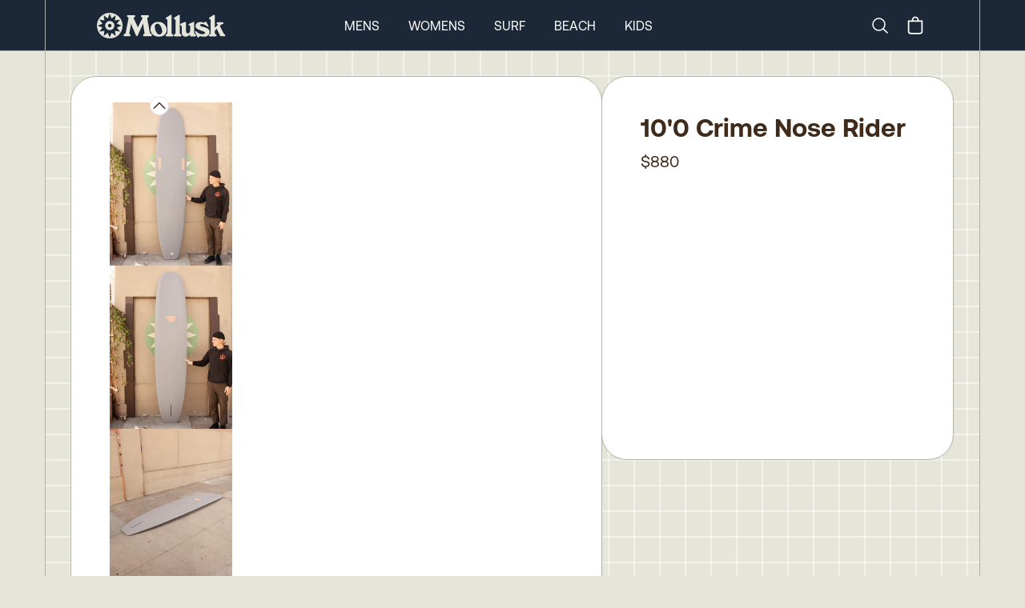

--- FILE ---
content_type: text/html
request_url: https://mollusksurfshop.com/products/100-crime-nose-rider-270922
body_size: 11907
content:
<!DOCTYPE html><html lang="en"><head><meta charSet="utf-8"/><meta name="viewport" content="width=device-width,initial-scale=1"/><title>10&#x27;0 Crime Nose Rider</title><meta property="og:title" content="10&#x27;0 Crime Nose Rider"/><meta property="twitter:title" content="10&#x27;0 Crime Nose Rider"/><meta name="description" content="After testing the Nose Rider they wanted to call it &quot;the big dummy&quot; because if you can&#x27;t hang 10 on this, then you should probably give up. Hang 10 for 10"/><meta property="og:description" content="After testing the Nose Rider they wanted to call it &quot;the big dummy&quot; because if you can&#x27;t hang 10 on this, then you should probably give up. Hang 10 for 10"/><meta property="twitter:description" content="After testing the Nose Rider they wanted to call it &quot;the big dummy&quot; because if you can&#x27;t hang 10 on this, then you should probably give up. Hang 10 for 10"/><link rel="stylesheet" href="https://cdn.shopify.com/oxygen-v2/24026/8033/16255/2846601/build/_assets/app-6H7CI6DI.css"/><link preload="true" href="public/fonts/Aeonik-Regular.woff2" as="font"/><link preload="true" href="public/fonts/Aeonik-Bold.woff2" as="font"/><link rel="preconnect" href="https://cdn.shopify.com"/><link rel="preconnect" href="https://shop.app"/><link rel="icon" type="image/svg+xml" href="/favicon.svg"/><link rel="alternate icon" href="/favicon.ico"/><link async="" defer="" src="https://static.cdn.prismic.io/prismic.js?new=true&amp;repo=mollusk"/><script async="" src="https://www.googletagmanager.com/gtag/js?id=G-F692VPE3NM" nonce="1358914668c02ade762d0aeafdbb96f6"></script><script nonce="1358914668c02ade762d0aeafdbb96f6">
                  window.gaTrackingId = 'G-F692VPE3NM';
                  window.dataLayer = window.dataLayer || [];
                  function gtag(){dataLayer.push(arguments);}
                  gtag('js', new Date());
                  gtag('config', 'G-F692VPE3NM');
                </script></head><body class="bg-light-grey"><div class="flex min-h-screen flex-col antialiased"><div class="bg-dark-blue text-white w-full sticky top-0 z-50 "><nav class="px-0 md:px-8 lg:px-14 group/top h-12 md:h-[63px] border-b border-bord-grey lg:border-b-0"><div class="mx-auto justify-between lg:hidden lg:border-x border-bord-grey px-5"><div class="flex items-center justify-between py-1 md:py-3 "><button class="rounded-md text-light-grey outline-none focus:border focus:border-gray-400" aria-label="mobile-menu-toggle"><svg xmlns="http://www.w3.org/2000/svg" viewBox="0 0 24 24" fill="currentColor" aria-hidden="true" class="h-10 w-8"><path fill-rule="evenodd" d="M3 6.75A.75.75 0 013.75 6h16.5a.75.75 0 010 1.5H3.75A.75.75 0 013 6.75zM3 12a.75.75 0 01.75-.75h16.5a.75.75 0 010 1.5H3.75A.75.75 0 013 12zm0 5.25a.75.75 0 01.75-.75h16.5a.75.75 0 010 1.5H3.75a.75.75 0 01-.75-.75z" clip-rule="evenodd"></path></svg></button><a rel="prefetch" href="/"><img src="https://cdn.shopify.com/oxygen-v2/24026/8033/16255/2846601/build/_assets/logo-Y7VG4CTT.svg" alt="Logo"/></a><div class="inline-flex items-center justify-center"><a class="hidden lg:block" aria-label="Search" href="/search"><svg xmlns="http://www.w3.org/2000/svg" fill="none" viewBox="0 0 24 24" stroke-width="1.5" stroke="currentColor" class="w-6 h-6 mr-4"><path stroke-linecap="round" stroke-linejoin="round" d="m21 21-5.197-5.197m0 0A7.5 7.5 0 1 0 5.196 5.196a7.5 7.5 0 0 0 10.607 10.607Z"></path></svg><span class="sr-only">Search</span></a><!--$--><button class="relative inline-flex h-8 w-8 items-center justify-center"><svg xmlns="http://www.w3.org/2000/svg" viewBox="0 0 20 20" fill="currentColor" class="h-7 w-7"><title>Bag</title><path fill-rule="evenodd" d="M8.125 5a1.875 1.875 0 0 1 3.75 0v.375h-3.75V5Zm-1.25.375V5a3.125 3.125 0 1 1 6.25 0v.375h3.5V15A2.625 2.625 0 0 1 14 17.625H6A2.625 2.625 0 0 1 3.375 15V5.375h3.5ZM4.625 15V6.625h10.75V15c0 .76-.616 1.375-1.375 1.375H6c-.76 0-1.375-.616-1.375-1.375Z"></path></svg></button><!--/$--></div></div></div><div class="hidden h-16 lg:block md:mx-[-32px] lg:mx-[-56px] px-0 md:px-8 lg:px-14 border-b border-bord-grey"><div class="mx-auto max-w-desktop flex h-full items-center justify-between border border-y-0 border-bord-grey md:px-10 lg:px-16 py-1 md:py-3 group/item"><a class="inline-block" href="/"><img src="https://cdn.shopify.com/oxygen-v2/24026/8033/16255/2846601/build/_assets/logo-Y7VG4CTT.svg" alt="Logo"/></a><div class="inline-flex flex-row h-full items-center space-x-9 mr-0 xl:mr-[12%]"><a class="text-base uppercase cursor-pointer text-center hover:font-semibold" href="/mens">Mens</a><a class="text-base uppercase cursor-pointer text-center hover:font-semibold" href="/womens">Womens</a><a class="text-base uppercase cursor-pointer text-center hover:font-semibold" href="/surf">Surf</a><a class="text-base uppercase cursor-pointer text-center hover:font-semibold" href="/collections/beach-collection">Beach</a><a class="text-base uppercase cursor-pointer text-center hover:font-semibold" href="/collections/kids-newness">Kids</a></div><div class="inline-flex items-center justify-center"><a class="hidden lg:block" aria-label="Search" href="/search"><svg xmlns="http://www.w3.org/2000/svg" fill="none" viewBox="0 0 24 24" stroke-width="1.5" stroke="currentColor" class="w-6 h-6 mr-4"><path stroke-linecap="round" stroke-linejoin="round" d="m21 21-5.197-5.197m0 0A7.5 7.5 0 1 0 5.196 5.196a7.5 7.5 0 0 0 10.607 10.607Z"></path></svg><span class="sr-only">Search</span></a><!--$--><button class="relative inline-flex h-8 w-8 items-center justify-center"><svg xmlns="http://www.w3.org/2000/svg" viewBox="0 0 20 20" fill="currentColor" class="h-7 w-7"><title>Bag</title><path fill-rule="evenodd" d="M8.125 5a1.875 1.875 0 0 1 3.75 0v.375h-3.75V5Zm-1.25.375V5a3.125 3.125 0 1 1 6.25 0v.375h3.5V15A2.625 2.625 0 0 1 14 17.625H6A2.625 2.625 0 0 1 3.375 15V5.375h3.5ZM4.625 15V6.625h10.75V15c0 .76-.616 1.375-1.375 1.375H6c-.76 0-1.375-.616-1.375-1.375Z"></path></svg></button><!--/$--></div></div></div><div class="hidden"><div class="absolute z-90 h-screen w-full left-0 bg-light-grey overflow-scroll pt-0 overscroll-contain"><ul class="w-full border-bord-grey text-dark-brown"><li class="w-full"><div id="mens" class="px-6 bg-light-grey flex justify-between"><span class="text-base my-6 uppercase font-semibold">Mens</span><svg xmlns="http://www.w3.org/2000/svg" viewBox="0 0 24 24" fill="currentColor" aria-hidden="true" class="my-6 inline h-6 w-6"><path fill-rule="evenodd" d="M12.53 16.28a.75.75 0 01-1.06 0l-7.5-7.5a.75.75 0 011.06-1.06L12 14.69l6.97-6.97a.75.75 0 111.06 1.06l-7.5 7.5z" clip-rule="evenodd"></path></svg></div><div class="bg-white px-6 last:border-solid last:border-b last:border-bord-grey"></div></li><li class="w-full"><div id="womens" class="px-6 bg-light-grey flex justify-between"><span class="text-base my-6 uppercase font-semibold">Womens</span><svg xmlns="http://www.w3.org/2000/svg" viewBox="0 0 24 24" fill="currentColor" aria-hidden="true" class="my-6 inline h-6 w-6"><path fill-rule="evenodd" d="M12.53 16.28a.75.75 0 01-1.06 0l-7.5-7.5a.75.75 0 011.06-1.06L12 14.69l6.97-6.97a.75.75 0 111.06 1.06l-7.5 7.5z" clip-rule="evenodd"></path></svg></div><div class="bg-white px-6 last:border-solid last:border-b last:border-bord-grey"></div></li><li class="w-full"><div id="surf" class="px-6 bg-light-grey flex justify-between"><span class="text-base my-6 uppercase font-semibold">Surf</span><svg xmlns="http://www.w3.org/2000/svg" viewBox="0 0 24 24" fill="currentColor" aria-hidden="true" class="my-6 inline h-6 w-6"><path fill-rule="evenodd" d="M12.53 16.28a.75.75 0 01-1.06 0l-7.5-7.5a.75.75 0 011.06-1.06L12 14.69l6.97-6.97a.75.75 0 111.06 1.06l-7.5 7.5z" clip-rule="evenodd"></path></svg></div><div class="bg-white px-6 last:border-solid last:border-b last:border-bord-grey"></div></li><li class="w-full"><div id="beach" class="px-6 bg-light-grey flex justify-between"><span class="text-base my-6 uppercase font-semibold">Beach</span><svg xmlns="http://www.w3.org/2000/svg" viewBox="0 0 24 24" fill="currentColor" aria-hidden="true" class="my-6 inline h-6 w-6"><path fill-rule="evenodd" d="M12.53 16.28a.75.75 0 01-1.06 0l-7.5-7.5a.75.75 0 011.06-1.06L12 14.69l6.97-6.97a.75.75 0 111.06 1.06l-7.5 7.5z" clip-rule="evenodd"></path></svg></div><div class="bg-white px-6 last:border-solid last:border-b last:border-bord-grey"></div></li><li class="w-full"><div id="kids" class="px-6 bg-light-grey flex justify-between"><span class="text-base my-6 uppercase font-semibold">Kids</span><svg xmlns="http://www.w3.org/2000/svg" viewBox="0 0 24 24" fill="currentColor" aria-hidden="true" class="my-6 inline h-6 w-6"><path fill-rule="evenodd" d="M12.53 16.28a.75.75 0 01-1.06 0l-7.5-7.5a.75.75 0 011.06-1.06L12 14.69l6.97-6.97a.75.75 0 111.06 1.06l-7.5 7.5z" clip-rule="evenodd"></path></svg></div><div class="bg-white px-6 last:border-solid last:border-b last:border-bord-grey"></div></li></ul><div class="w-full flex flex-col text-center gap-6 pt-6 bg-white text-bord-grey lg:border-x border-bord-grey h-[115vh]"><div class="flex flex-col gap-6"><form method="get" action="/search" alt="Search" class="px-6 relative group w-full"><input name="q" type="text" placeholder="Search..." class="p-4 rounded-3xl bg-transparent border border-light-grey placeholder-dark-brown w-full leading-none relative focus:outline-none" required="" value=""/><button type="submit" class="absolute right-[45px] top-[16px] w-6 h-6" aria-label="Submit"><svg xmlns="http://www.w3.org/2000/svg" fill="none" viewBox="0 0 24 24" stroke-width="2" stroke="#402a1a" class="w-6 h-6 mr-6"><path stroke-linecap="round" stroke-linejoin="round" d="m21 21-5.197-5.197m0 0A7.5 7.5 0 1 0 5.196 5.196a7.5 7.5 0 0 0 10.607 10.607Z"></path></svg></button></form><div class="text-base font-Aeonik-Bold underline">MOLLUSK SUPPORT</div><div class="text-sm"><a href="https://mollusk.zendesk.com/hc/en-us" target="_blank">Customer Support</a></div><div class="text-sm"><a href="https://support.mollusksurfshop.com/hc/en-us/sections/200114573-Shipping" target="_blank">Shipping Information</a></div><div class="text-sm"><a href="https://mollusk.zendesk.com/hc/en-us/sections/200114563-Returns" target="_blank">Returns</a></div><div class="text-sm"><a href="https://support.mollusksurfshop.com/hc/en-us/articles/4407517712403-Mollusk-Warm-Wetsuit-Warranty-and-Return-Policy" target="_blank">Wetsuit Warranty</a></div><div class="text-sm"><a href="/products/mollusk-money?Title=10">Gift Cards</a></div><div class="text-sm"><a href="https://support.mollusksurfshop.com/hc/en-us/sections/200114563-Returns" target="_blank">FAQs</a></div></div><div class="flex flex-col gap-6"><div class="text-base font-Aeonik-Bold underline">MOLLUSK COMPANY</div><div class="text-sm"><a href="" target="_blank">About Us</a></div><div class="text-sm"><a href="" target="_blank">Find a Store</a></div><div class="text-sm"><a href="/wholesale">Wholesale</a></div></div><div class="flex flex-col gap-6"><div class="text-base font-Aeonik-Bold underline">MOLLUSK LIFE</div><div class="text-sm"><a href="https://www.instagram.com/mollusksurfshop" target="_blank">Instagram</a></div><div class="text-sm"><a href="https://www.youtube.com/@mollusksurfshop8049" target="_blank">Youtube</a></div><div class="text-sm"><a href="https://www.pinterest.com/mollusksurfshop/" target="_blank">Pinterest</a></div></div></div></div></div><div class=" border-bord-grey border-b h-16 flex items-center hidden lg:block px-0 md:px-8 lg:px-14 md:mx-[-32px] lg:mx-[-56px]  transition ease-linear duration-[300ms] opacity-0 !h-0"><div class="group-hover/item:opacity-100 opacity-0 transition ease-linear duration-[300ms] ml-auto mr-auto flex space-x-9 h-full max-w-desktop flex-row flex-wrap items-center justify-center content-evenly border border-y-0 border-bord-grey bg-light-grey text-sm uppercase text-dark-brown"></div></div></nav></div><main role="main" id="mainContent" class="bg-light-grey flex-grow lg:border-b lg:border-bord-grey   products/100-crime-nose-rider-270922"><div class="block lg:hidden"><div class="px-0 md:px-8 lg:px-14 h-full w-full relative"><div id="prod-background-grid" class="block mx-auto max-w-desktop justify-center [align-items:start] lg:grid-cols-build-2 lg:border-white"><section class="lg:border-x lg:border-bord-grey max-w-desktop mx-auto w-full"><div class="lg:flex md:p-4 xl:p-8 gap-4 xl:gap-8 z-10"><div class="w-full lg:w-[60.1%] lg:basis-[60.1%] lg:max-w-[768px] z-10 flex flex-col"><div class="lg:p-3 xl:px-12 xl:py-8 bg-white lg:rounded-[32px] rounded-b-0 lg:rounded-b-[32px] lg:border lg:border-bord-grey -mx-[1px] -mb-[1px] "><div class="block lg:hidden overflow-hidden "><div class="relative w-full min-h-[min(90vw*1.29,518px)] max-h-[90vh]" style="aspect-ratio:3/4"><div role="group" aria-roledescription="carousel" aria-label="Photos of product"><div class="react-multi-carousel-list pb-0 " dir="ltr"><ul class="react-multi-carousel-track " style="transition:none;overflow:unset;transform:translate3d(0px,0,0)"></ul></div></div></div></div><div class="hidden lg:flex gap-4 aspect-square mt-0 prevent-select relative"><div class="absolute pl-[calc(11%-12px)] -top-2 z-30 cursor-pointer flex justify-center"><svg xmlns="http://www.w3.org/2000/svg" viewBox="0 0 24 24" fill="currentColor" aria-hidden="true" class="h-6 w-6 rounded-full border bg-white"><path fill-rule="evenodd" d="M11.47 7.72a.75.75 0 011.06 0l7.5 7.5a.75.75 0 11-1.06 1.06L12 9.31l-6.97 6.97a.75.75 0 01-1.06-1.06l7.5-7.5z" clip-rule="evenodd"></path></svg></div><div class="relative overflow-scroll overscroll-contain max-w-[153px] w-full"><div class="flex flex-col gap-2 max-h-[700px] overflow-y-scroll thumbnails-area"><div class="cursor-pointer"><div class="w-full h-full relative flex items-center justify-center" style="aspect-ratio:2400 / 3200"><img src="https://cdn.shopify.com/s/files/1/0072/5902/products/100-crime-nose-rider-869497_300x.jpg?v=1705446759" alt="Image of 10&#x27;0 Crime Nose Rider in undefined" class="h-full w-full object-contain" loading="lazy" sizes="150px" srcSet="
            https://cdn.shopify.com/s/files/1/0072/5902/products/100-crime-nose-rider-869497_150x.jpg?v=1705446759 150w,
            https://cdn.shopify.com/s/files/1/0072/5902/products/100-crime-nose-rider-869497_300x.jpg?v=1705446759 300w
          " style="object-fit:contain;width:100%;height:100%;max-height:100%"/></div></div><div class="cursor-pointer"><div class="w-full h-full relative flex items-center justify-center" style="aspect-ratio:2400 / 3200"><img src="https://cdn.shopify.com/s/files/1/0072/5902/products/100-crime-nose-rider-416170_300x.jpg?v=1705446759" alt="Image of 10&#x27;0 Crime Nose Rider in undefined" class="h-full w-full object-contain" loading="lazy" sizes="150px" srcSet="
            https://cdn.shopify.com/s/files/1/0072/5902/products/100-crime-nose-rider-416170_150x.jpg?v=1705446759 150w,
            https://cdn.shopify.com/s/files/1/0072/5902/products/100-crime-nose-rider-416170_300x.jpg?v=1705446759 300w
          " style="object-fit:contain;width:100%;height:100%;max-height:100%"/></div></div><div class="cursor-pointer"><div class="w-full h-full relative flex items-center justify-center" style="aspect-ratio:2400 / 3200"><img src="https://cdn.shopify.com/s/files/1/0072/5902/products/100-crime-nose-rider-297051_300x.jpg?v=1705446759" alt="Image of 10&#x27;0 Crime Nose Rider in undefined" class="h-full w-full object-contain" loading="lazy" sizes="150px" srcSet="
            https://cdn.shopify.com/s/files/1/0072/5902/products/100-crime-nose-rider-297051_150x.jpg?v=1705446759 150w,
            https://cdn.shopify.com/s/files/1/0072/5902/products/100-crime-nose-rider-297051_300x.jpg?v=1705446759 300w
          " style="object-fit:contain;width:100%;height:100%;max-height:100%"/></div></div><div class="cursor-pointer"><div class="w-full h-full relative flex items-center justify-center" style="aspect-ratio:4800 / 3200"><img src="https://cdn.shopify.com/s/files/1/0072/5902/products/100-crime-nose-rider-241696_300x.jpg?v=1705446759" alt="Image of 10&#x27;0 Crime Nose Rider in undefined" class="h-full w-full object-contain" loading="lazy" sizes="150px" srcSet="
            https://cdn.shopify.com/s/files/1/0072/5902/products/100-crime-nose-rider-241696_150x.jpg?v=1705446759 150w,
            https://cdn.shopify.com/s/files/1/0072/5902/products/100-crime-nose-rider-241696_300x.jpg?v=1705446759 300w
          " style="object-fit:contain;width:100%;height:100%;max-height:100%"/></div></div></div></div><div class="absolute -bottom-3 pl-[calc(11%-12px)] cursor-pointer flex justify-center"><svg xmlns="http://www.w3.org/2000/svg" viewBox="0 0 24 24" fill="currentColor" aria-hidden="true" class="mt-4 h-6 w-6 rounded-full border bg-white"><path fill-rule="evenodd" d="M12.53 16.28a.75.75 0 01-1.06 0l-7.5-7.5a.75.75 0 011.06-1.06L12 14.69l6.97-6.97a.75.75 0 111.06 1.06l-7.5 7.5z" clip-rule="evenodd"></path></svg></div><div class="w-full h-full relative flex items-center justify-center" style="aspect-ratio:2400 / 3200"><img src="https://cdn.shopify.com/s/files/1/0072/5902/products/100-crime-nose-rider-869497_300x.jpg?v=1705446759" alt="Image of 10&#x27;0 Crime Nose Rider in undefined" style="transition:opacity 0.3s ease-in-out;object-fit:contain;width:100%;height:100%;max-height:100%" loading="eager" fetchpriority="high" decoding="sync" class="h-full w-full object-contain hover:cursor-pointer opacity-0"/></div><svg xmlns="http://www.w3.org/2000/svg" viewBox="0 0 24 24" fill="currentColor" aria-hidden="true" class="absolute bottom-3 right-3 z-100 w-5 p-1 m-2  text-white cursor-pointer"><path fill-rule="evenodd" d="M8.25 3.75H19.5a.75.75 0 01.75.75v11.25a.75.75 0 01-1.5 0V6.31L5.03 20.03a.75.75 0 01-1.06-1.06L17.69 5.25H8.25a.75.75 0 010-1.5z" clip-rule="evenodd"></path></svg><svg xmlns="http://www.w3.org/2000/svg" viewBox="0 0 24 24" fill="currentColor" aria-hidden="true" class="absolute bottom-0 right-6 z-100 w-5 m-2 p-1 text-white cursor-pointer"><path fill-rule="evenodd" d="M20.03 3.97a.75.75 0 010 1.06L6.31 18.75h9.44a.75.75 0 010 1.5H4.5a.75.75 0 01-.75-.75V8.25a.75.75 0 011.5 0v9.44L18.97 3.97a.75.75 0 011.06 0z" clip-rule="evenodd"></path></svg><div class="hidden"><div class="w-full h-full relative flex items-center justify-center" style="aspect-ratio:2400 / 3200"><img src="https://cdn.shopify.com/s/files/1/0072/5902/products/100-crime-nose-rider-869497_300x.jpg?v=1705446759" alt="Image of 10&#x27;0 Crime Nose Rider in undefined" style="transition:opacity 0.3s ease-in-out;object-fit:contain;width:100%;height:100%;max-height:100%" loading="eager" fetchpriority="high" decoding="sync" class="h-full w-full object-contain hover:cursor-pointer opacity-0"/></div><div class="w-full h-full relative flex items-center justify-center" style="aspect-ratio:2400 / 3200"><img src="https://cdn.shopify.com/s/files/1/0072/5902/products/100-crime-nose-rider-416170_300x.jpg?v=1705446759" alt="Image of 10&#x27;0 Crime Nose Rider in undefined" style="transition:opacity 0.3s ease-in-out;object-fit:contain;width:100%;height:100%;max-height:100%" loading="lazy" fetchpriority="auto" decoding="async" class="h-full w-full object-contain null opacity-0"/></div><div class="w-full h-full relative flex items-center justify-center" style="aspect-ratio:2400 / 3200"><img src="https://cdn.shopify.com/s/files/1/0072/5902/products/100-crime-nose-rider-297051_300x.jpg?v=1705446759" alt="Image of 10&#x27;0 Crime Nose Rider in undefined" style="transition:opacity 0.3s ease-in-out;object-fit:contain;width:100%;height:100%;max-height:100%" loading="lazy" fetchpriority="auto" decoding="async" class="h-full w-full object-contain null opacity-0"/></div><div class="w-full h-full relative flex items-center justify-center" style="aspect-ratio:4800 / 3200"><img src="https://cdn.shopify.com/s/files/1/0072/5902/products/100-crime-nose-rider-241696_300x.jpg?v=1705446759" alt="Image of 10&#x27;0 Crime Nose Rider in undefined" style="transition:opacity 0.3s ease-in-out;object-fit:contain;width:100%;height:100%;max-height:100%" loading="lazy" fetchpriority="auto" decoding="async" class="h-full w-full object-contain null opacity-0"/></div></div></div><div style="position:fixed;top:1px;left:1px;width:1px;height:0;padding:0;margin:-1px;overflow:hidden;clip:rect(0, 0, 0, 0);white-space:nowrap;border-width:0;display:none"></div><div style="position:fixed;top:1px;left:1px;width:1px;height:0;padding:0;margin:-1px;overflow:hidden;clip:rect(0, 0, 0, 0);white-space:nowrap;border-width:0;display:none"></div><div class="hidden"><img src="https://cdn.shopify.com/s/files/1/0072/5902/products/100-crime-nose-rider-869497.jpg?v=1705446759"/><img src="https://cdn.shopify.com/s/files/1/0072/5902/products/100-crime-nose-rider-416170.jpg?v=1705446759"/><img src="https://cdn.shopify.com/s/files/1/0072/5902/products/100-crime-nose-rider-297051.jpg?v=1705446759"/><img src="https://cdn.shopify.com/s/files/1/0072/5902/products/100-crime-nose-rider-241696.jpg?v=1705446759"/><div class="w-full h-full relative flex items-center justify-center" style="aspect-ratio:2400 / 3200"><img src="https://cdn.shopify.com/s/files/1/0072/5902/products/100-crime-nose-rider-869497_300x.jpg?v=1705446759" alt="Image of 10&#x27;0 Crime Nose Rider in undefined" style="transition:opacity 0.3s ease-in-out;object-fit:contain;width:100%;height:100%;max-height:100%" loading="eager" fetchpriority="high" decoding="sync" class="h-full w-full object-contain hover:cursor-pointer opacity-0"/></div><div class="w-full h-full relative flex items-center justify-center" style="aspect-ratio:2400 / 3200"><img src="https://cdn.shopify.com/s/files/1/0072/5902/products/100-crime-nose-rider-416170_300x.jpg?v=1705446759" alt="Image of 10&#x27;0 Crime Nose Rider in undefined" style="transition:opacity 0.3s ease-in-out;object-fit:contain;width:100%;height:100%;max-height:100%" loading="lazy" fetchpriority="auto" decoding="async" class="h-full w-full object-contain null opacity-0"/></div><div class="w-full h-full relative flex items-center justify-center" style="aspect-ratio:2400 / 3200"><img src="https://cdn.shopify.com/s/files/1/0072/5902/products/100-crime-nose-rider-297051_300x.jpg?v=1705446759" alt="Image of 10&#x27;0 Crime Nose Rider in undefined" style="transition:opacity 0.3s ease-in-out;object-fit:contain;width:100%;height:100%;max-height:100%" loading="lazy" fetchpriority="auto" decoding="async" class="h-full w-full object-contain null opacity-0"/></div><div class="w-full h-full relative flex items-center justify-center" style="aspect-ratio:4800 / 3200"><img src="https://cdn.shopify.com/s/files/1/0072/5902/products/100-crime-nose-rider-241696_300x.jpg?v=1705446759" alt="Image of 10&#x27;0 Crime Nose Rider in undefined" style="transition:opacity 0.3s ease-in-out;object-fit:contain;width:100%;height:100%;max-height:100%" loading="lazy" fetchpriority="auto" decoding="async" class="h-full w-full object-contain null opacity-0"/></div></div><div class="bg-white w-full lg:hidden grid xl:gap-8 p-6 pt-0 md:pt-6 md:block md:relative "><div class=""><h1 class="text-2xl lg:text-[32px] font-Aeonik-Bold py-3 text-center lg:text-left leading-none ">10&#x27;0 Crime Nose Rider</h1><h2 class="pb-3 flex mx-auto justify-center"><div class="text-xl leading-none">$880</div></h2></div><div class="mt-auto pb-3.5"></div></div></div><div class="lg:hidden mt-0 bg-white lg:rounded-[32px] h-56 text-medium-blue px-8 xl:px-16 flex flex-col justify-center c grid-cols-1 text-sm relative "><div class="absolute w-full top-0 max-h-8 overflow-hidden left-0"><img class="border border-transparent" src="https://cdn.shopify.com/oxygen-v2/24026/8033/16255/2846601/build/_assets/shipping_bars-4GIZSDP2.png" alt="shipping container styling"/></div><div class="flex pb-2"><svg xmlns="http://www.w3.org/2000/svg" viewBox="0 0 24 24" fill="currentColor" aria-hidden="true" class=" w-6 h-5 text-[#E53900] mr-3 mt-1 min-w-[20px]"><path fill-rule="evenodd" d="M12.97 3.97a.75.75 0 011.06 0l7.5 7.5a.75.75 0 010 1.06l-7.5 7.5a.75.75 0 11-1.06-1.06l6.22-6.22H3a.75.75 0 010-1.5h16.19l-6.22-6.22a.75.75 0 010-1.06z" clip-rule="evenodd"></path></svg><span>Pick up today in <!-- -->San Francisco</span></div><div class="flex pb-2"><svg xmlns="http://www.w3.org/2000/svg" viewBox="0 0 24 24" fill="currentColor" aria-hidden="true" class="w-6 h-5 text-[#E53900] mr-3 mt-1 min-w-[20px]"><path fill-rule="evenodd" d="M12.97 3.97a.75.75 0 011.06 0l7.5 7.5a.75.75 0 010 1.06l-7.5 7.5a.75.75 0 11-1.06-1.06l6.22-6.22H3a.75.75 0 010-1.5h16.19l-6.22-6.22a.75.75 0 010-1.06z" clip-rule="evenodd"></path></svg><span>Transfer to another shop for <b>$50</b></span></div><div class="flex pb-2"><svg xmlns="http://www.w3.org/2000/svg" viewBox="0 0 24 24" fill="currentColor" aria-hidden="true" class="w-6 h-5 text-[#E53900] mr-3 mt-1 min-w-[20px]"><path fill-rule="evenodd" d="M12.97 3.97a.75.75 0 011.06 0l7.5 7.5a.75.75 0 010 1.06l-7.5 7.5a.75.75 0 11-1.06-1.06l6.22-6.22H3a.75.75 0 010-1.5h16.19l-6.22-6.22a.75.75 0 010-1.06z" clip-rule="evenodd"></path></svg><div class="inline-flex flex-wrap"><span>Door to door delivery for as low as <b>$300</b> to U.S. and Japan</span></div></div><div class="flex"><svg xmlns="http://www.w3.org/2000/svg" viewBox="0 0 24 24" fill="currentColor" aria-hidden="true" class="w-6 h-5 text-[#E53900] mr-3 mt-1 min-w-[20px]"><path fill-rule="evenodd" d="M12.97 3.97a.75.75 0 011.06 0l7.5 7.5a.75.75 0 010 1.06l-7.5 7.5a.75.75 0 11-1.06-1.06l6.22-6.22H3a.75.75 0 010-1.5h16.19l-6.22-6.22a.75.75 0 010-1.06z" clip-rule="evenodd"></path></svg><span>Shipping international? Email <a href="mailto:surfboards@mollusksurfshop.com">surfboards@mollusksurfshop.com</a></span></div><div class="absolute w-full bottom-0 max-h-8 overflow-hidden left-0"><img class="lg:rounded-b-[32px] lg:border border-transparent" src="https://cdn.shopify.com/oxygen-v2/24026/8033/16255/2846601/build/_assets/shipping_bars-4GIZSDP2.png" alt="shipping container styling"/></div></div><div class="flex flex-col bg-dark-gold-2 lg:rounded-[32px] lg:flex lg:flex-row lg:max-h-[512px] lg:mt-4 xl:mt-8"><div class="w-full lg:w-1/2 lg:rounded-t-[32px] lg:rounded-l-[32px] lg:rounded-tr-none max-h-full md:max-h-[364px] lg:max-h-full md:border border-b-0 md:border-b-1 md:border-r-0 lg:border-bord-grey md:mr-0 md:-mb-[1px] lg:mb-0 prose text-dark-brown bg-dark-gold-2 p-8 lg:pt-6 xl:p-12 text-base text-center lg:text-left md:text-xl overflow-scroll"><div class="h-full overflow-scroll lg:-mr-6"><div class="text-center border-b border-dashed border-dark-brown pb-2 mb-6 lg:mr-6 text-base font-Aeonik-Bold">PRODUCT DETAILS</div><div class="lg:mb-8 lg:mr-6 product_description whitespace-normal text-left"><meta charset="utf-8">
<p><span>After testing the Nose Rider they wanted to call it "the big dummy" because if you can't hang 10 on this, then you should probably give up. Hang 10 for 100 yards. Highly addictive</span></p>
<p><span>Length: 10'0"</span></p>
<p><span>Wide Point: 24"</span></p>
<p><span>Thickness: 3 1/2"</span></p></div></div></div><div class="w-full h-full lg:w-1/2 overflow-scroll bg-dark-gold-2 lg:bg-transparent p-4 pt-0 lg:p-0 lg:rounded-b-[32px] lg:rounded-r-[32px] lg:rounded-l-none lg:border md:border-t-1 border-t-0 md:border-l-0 lg:border-bord-grey md:ml-0 lg:mb-0"><img src="https://cdn.shopify.com/s/files/1/0072/5902/products/100-crime-nose-rider-691587_300x.jpg?v=1705446759" alt="10&#x27;0 Crime Nose Rider - Mollusk Surf Shop - description" loading="lazy" fetchpriority="low" decoding="async" class="h-full w-full object-cover rounded-[8px] lg:lg:rounded-l-none lg:rounded-r-[32px] opacity-0" style="transition:opacity 0.3s ease-in-out"/></div></div><div class="mt-0 md:mt-4 xl:mt-8  lg:mb-0 lg:border lg:border-bord-grey  lg:rounded-[32px]"><div class="relative w-full max-w-desktop mr-auto ml-auto items-center lg:border-x border-bord-grey relative overflow-hidden lg:rounded-[32px]"><div class="block relative lg:hidden -mt-[6.5px] -mb-[6.5px]"><div><mux-player data-mux-player-react-lazy-placeholder="true" placeholder="https://image.mux.com/vAZSRH7tV0002pcnuTHQHPjfYGl302Fzo02bVy6RIMorsxo/thumbnail.jpg?time=0&amp;width=300" style="--mux-player-react-lazy-placeholder:url(https://image.mux.com/vAZSRH7tV0002pcnuTHQHPjfYGl302Fzo02bVy6RIMorsxo/thumbnail.jpg?time=0&amp;width=300);;aspect-ratio:1" className="hide-controls lg:border-b lg:border-bord-grey" nohotkeys="true" aria-hidden="true" tabIndex="-1"><div data-mux-player-react-lazy-placeholder-overlay="true"></div></mux-player><style>
        mux-player[data-mux-player-react-lazy-placeholder] {
          aspect-ratio: 16/9;
          display: block;
          background-color: var(--media-background-color, #000);
          width: 100%;
          position: relative;
          background-image: var(--mux-player-react-lazy-placeholder);
          background-repeat: no-repeat;
          background-size: var(--media-object-fit, contain);
          background-position: var(--media-object-position, 50% 50%);
          --controls: none;
          --controls-backdrop-color: rgba(0, 0, 0, 0.6);
        }
        mux-player [data-mux-player-react-lazy-placeholder-overlay] {
          position: absolute;
          inset: 0;
          background-color: var(--controls-backdrop-color);
        }
      </style><div class="absolute bottom-7 right-6 max-w-12 max-h-12 "><button class="rounded-full border border-white bg-transparent p-2 text-white hover:bg-light-grey hover:bg-opacity-30 w-12 h-12" aria-label="Play/Pause video"><svg xmlns="http://www.w3.org/2000/svg" viewBox="0 0 20 20" fill="currentColor" aria-hidden="true" class="h-4 w-4 mx-auto"><path d="M5.75 3a.75.75 0 00-.75.75v12.5c0 .414.336.75.75.75h1.5a.75.75 0 00.75-.75V3.75A.75.75 0 007.25 3h-1.5zM12.75 3a.75.75 0 00-.75.75v12.5c0 .414.336.75.75.75h1.5a.75.75 0 00.75-.75V3.75a.75.75 0 00-.75-.75h-1.5z"></path></svg></button></div></div></div><div class="hidden relative lg:block -mb-[6.5px] -mx-[1px]"><mux-player data-mux-player-react-lazy-placeholder="true" placeholder="https://image.mux.com/3QpYk88RI8r93uuyQi3lfkQ9b001iV00NF1sFD4bM8RT00/thumbnail.jpg?time=0&amp;width=300" style="--mux-player-react-lazy-placeholder:url(https://image.mux.com/3QpYk88RI8r93uuyQi3lfkQ9b001iV00NF1sFD4bM8RT00/thumbnail.jpg?time=0&amp;width=300);;aspect-ratio:1.7777777777777777" className="hide-controls" nohotkeys="true" aria-hidden="true" tabIndex="-1"><div data-mux-player-react-lazy-placeholder-overlay="true"></div></mux-player><style>
        mux-player[data-mux-player-react-lazy-placeholder] {
          aspect-ratio: 16/9;
          display: block;
          background-color: var(--media-background-color, #000);
          width: 100%;
          position: relative;
          background-image: var(--mux-player-react-lazy-placeholder);
          background-repeat: no-repeat;
          background-size: var(--media-object-fit, contain);
          background-position: var(--media-object-position, 50% 50%);
          --controls: none;
          --controls-backdrop-color: rgba(0, 0, 0, 0.6);
        }
        mux-player [data-mux-player-react-lazy-placeholder-overlay] {
          position: absolute;
          inset: 0;
          background-color: var(--controls-backdrop-color);
        }
      </style><div class="absolute bottom-7 right-6 "><button class="rounded-full border border-white bg-transparent p-2 text-white hover:bg-light-grey hover:bg-opacity-30 w-12 h-12" aria-label="Play/Pause video"><svg xmlns="http://www.w3.org/2000/svg" viewBox="0 0 20 20" fill="currentColor" aria-hidden="true" class="h-4 w-4 mx-auto"><path d="M5.75 3a.75.75 0 00-.75.75v12.5c0 .414.336.75.75.75h1.5a.75.75 0 00.75-.75V3.75A.75.75 0 007.25 3h-1.5zM12.75 3a.75.75 0 00-.75.75v12.5c0 .414.336.75.75.75h1.5a.75.75 0 00.75-.75V3.75a.75.75 0 00-.75-.75h-1.5z"></path></svg></button></div></div></div></div><div class="mt-4 xl:mt-8 bg-white rounded-[32px] text-medium-blue px-4 py-12 lg:flex hidden flex-col justify-center items-left grid-cols-1 text-base relative "><div class="absolute w-full top-0 max-h-8 overflow-hidden left-0"><img class="rounded-t-[32px] lg:border border-transparent" src="https://cdn.shopify.com/oxygen-v2/24026/8033/16255/2846601/build/_assets/shipping_surfboard-ZYLXZ3AE.png" alt="shipping container styling"/></div><div class="pl-10"><div class="flex pb-2"><svg xmlns="http://www.w3.org/2000/svg" viewBox="0 0 24 24" fill="currentColor" aria-hidden="true" class=" w-6 h-5 text-[#E53900] mr-3 mt-1 min-w-[20px]"><path fill-rule="evenodd" d="M12.97 3.97a.75.75 0 011.06 0l7.5 7.5a.75.75 0 010 1.06l-7.5 7.5a.75.75 0 11-1.06-1.06l6.22-6.22H3a.75.75 0 010-1.5h16.19l-6.22-6.22a.75.75 0 010-1.06z" clip-rule="evenodd"></path></svg><span>Pick up today in <!-- -->San Francisco</span></div><div class="flex pb-2"><svg xmlns="http://www.w3.org/2000/svg" viewBox="0 0 24 24" fill="currentColor" aria-hidden="true" class="w-6 h-5 text-[#E53900] mr-3 mt-1 min-w-[20px]"><path fill-rule="evenodd" d="M12.97 3.97a.75.75 0 011.06 0l7.5 7.5a.75.75 0 010 1.06l-7.5 7.5a.75.75 0 11-1.06-1.06l6.22-6.22H3a.75.75 0 010-1.5h16.19l-6.22-6.22a.75.75 0 010-1.06z" clip-rule="evenodd"></path></svg><span>Transfer to another shop for <b>$50</b></span></div><div class="flex pb-2"><svg xmlns="http://www.w3.org/2000/svg" viewBox="0 0 24 24" fill="currentColor" aria-hidden="true" class="w-6 h-5 text-[#E53900] mr-3 mt-1 min-w-[20px]"><path fill-rule="evenodd" d="M12.97 3.97a.75.75 0 011.06 0l7.5 7.5a.75.75 0 010 1.06l-7.5 7.5a.75.75 0 11-1.06-1.06l6.22-6.22H3a.75.75 0 010-1.5h16.19l-6.22-6.22a.75.75 0 010-1.06z" clip-rule="evenodd"></path></svg><div class="inline-flex flex-wrap"><span>Door to door delivery for as low as <b>$300</b> to U.S. and Japan</span></div></div><div class="flex"><svg xmlns="http://www.w3.org/2000/svg" viewBox="0 0 24 24" fill="currentColor" aria-hidden="true" class="w-6 h-5 text-[#E53900] mr-3 mt-1 min-w-[20px]"><path fill-rule="evenodd" d="M12.97 3.97a.75.75 0 011.06 0l7.5 7.5a.75.75 0 010 1.06l-7.5 7.5a.75.75 0 11-1.06-1.06l6.22-6.22H3a.75.75 0 010-1.5h16.19l-6.22-6.22a.75.75 0 010-1.06z" clip-rule="evenodd"></path></svg><span>Shipping international? Email <a href="mailto:surfboards@mollusksurfshop.com">surfboards@mollusksurfshop.com</a></span></div></div><div class="absolute w-full bottom-0 max-h-8 overflow-hidden left-0"><img class="rounded-b-[32px] lg:border border-transparent" src="https://cdn.shopify.com/oxygen-v2/24026/8033/16255/2846601/build/_assets/shipping_surfboard-ZYLXZ3AE.png" alt="shipping container styling"/></div></div></div><div class="lg:basis-[39.9%] xl:w-full max-w-[478px] min-w-[336px] hidden lg:block lg:sticky lg:mx-auto top-16 h-fit"><div class="bg-white w-full xl:min-h-[480px] lg:rounded-[32px] grid p-12 lg:border lg:border-bord-grey"><div class=""><h1 class="text-[32px] text- font-Aeonik-Bold pb-4 leading-none">10&#x27;0 Crime Nose Rider</h1><h2 class="pb-4 flex leading-none"><div class="text-xl leading-none">$880</div></h2></div><div class="mt-auto"></div></div></div></div></section></div></div></div><div class="hidden lg:block"><div class="px-0 md:px-8 lg:px-14 h-full w-full relative"><div id="prod-background-grid" class="block mx-auto max-w-desktop justify-center [align-items:start] lg:grid-cols-build-2 lg:border-white"><section class="lg:border-x lg:border-bord-grey max-w-desktop mx-auto w-full"><div class="lg:flex md:p-4 xl:p-8 gap-4 xl:gap-8 z-10"><div class="w-full lg:w-[60.1%] lg:basis-[60.1%] lg:max-w-[768px] z-10 flex flex-col"><div class="lg:p-3 xl:px-12 xl:py-8 bg-white lg:rounded-[32px] rounded-b-0 lg:rounded-b-[32px] lg:border lg:border-bord-grey -mx-[1px] -mb-[1px] "><div class="block lg:hidden overflow-hidden "><div class="relative w-full min-h-[min(90vw*1.29,518px)] max-h-[90vh]" style="aspect-ratio:3/4"><div role="group" aria-roledescription="carousel" aria-label="Photos of product"><div class="react-multi-carousel-list pb-0 " dir="ltr"><ul class="react-multi-carousel-track " style="transition:none;overflow:unset;transform:translate3d(0px,0,0)"></ul></div></div></div></div><div class="hidden lg:flex gap-4 aspect-square mt-0 prevent-select relative"><div class="absolute pl-[calc(11%-12px)] -top-2 z-30 cursor-pointer flex justify-center"><svg xmlns="http://www.w3.org/2000/svg" viewBox="0 0 24 24" fill="currentColor" aria-hidden="true" class="h-6 w-6 rounded-full border bg-white"><path fill-rule="evenodd" d="M11.47 7.72a.75.75 0 011.06 0l7.5 7.5a.75.75 0 11-1.06 1.06L12 9.31l-6.97 6.97a.75.75 0 01-1.06-1.06l7.5-7.5z" clip-rule="evenodd"></path></svg></div><div class="relative overflow-scroll overscroll-contain max-w-[153px] w-full"><div class="flex flex-col gap-2 max-h-[700px] overflow-y-scroll thumbnails-area"><div class="cursor-pointer"><div class="w-full h-full relative flex items-center justify-center" style="aspect-ratio:2400 / 3200"><img src="https://cdn.shopify.com/s/files/1/0072/5902/products/100-crime-nose-rider-869497_300x.jpg?v=1705446759" alt="Image of 10&#x27;0 Crime Nose Rider in undefined" class="h-full w-full object-contain" loading="lazy" sizes="150px" srcSet="
            https://cdn.shopify.com/s/files/1/0072/5902/products/100-crime-nose-rider-869497_150x.jpg?v=1705446759 150w,
            https://cdn.shopify.com/s/files/1/0072/5902/products/100-crime-nose-rider-869497_300x.jpg?v=1705446759 300w
          " style="object-fit:contain;width:100%;height:100%;max-height:100%"/></div></div><div class="cursor-pointer"><div class="w-full h-full relative flex items-center justify-center" style="aspect-ratio:2400 / 3200"><img src="https://cdn.shopify.com/s/files/1/0072/5902/products/100-crime-nose-rider-416170_300x.jpg?v=1705446759" alt="Image of 10&#x27;0 Crime Nose Rider in undefined" class="h-full w-full object-contain" loading="lazy" sizes="150px" srcSet="
            https://cdn.shopify.com/s/files/1/0072/5902/products/100-crime-nose-rider-416170_150x.jpg?v=1705446759 150w,
            https://cdn.shopify.com/s/files/1/0072/5902/products/100-crime-nose-rider-416170_300x.jpg?v=1705446759 300w
          " style="object-fit:contain;width:100%;height:100%;max-height:100%"/></div></div><div class="cursor-pointer"><div class="w-full h-full relative flex items-center justify-center" style="aspect-ratio:2400 / 3200"><img src="https://cdn.shopify.com/s/files/1/0072/5902/products/100-crime-nose-rider-297051_300x.jpg?v=1705446759" alt="Image of 10&#x27;0 Crime Nose Rider in undefined" class="h-full w-full object-contain" loading="lazy" sizes="150px" srcSet="
            https://cdn.shopify.com/s/files/1/0072/5902/products/100-crime-nose-rider-297051_150x.jpg?v=1705446759 150w,
            https://cdn.shopify.com/s/files/1/0072/5902/products/100-crime-nose-rider-297051_300x.jpg?v=1705446759 300w
          " style="object-fit:contain;width:100%;height:100%;max-height:100%"/></div></div><div class="cursor-pointer"><div class="w-full h-full relative flex items-center justify-center" style="aspect-ratio:4800 / 3200"><img src="https://cdn.shopify.com/s/files/1/0072/5902/products/100-crime-nose-rider-241696_300x.jpg?v=1705446759" alt="Image of 10&#x27;0 Crime Nose Rider in undefined" class="h-full w-full object-contain" loading="lazy" sizes="150px" srcSet="
            https://cdn.shopify.com/s/files/1/0072/5902/products/100-crime-nose-rider-241696_150x.jpg?v=1705446759 150w,
            https://cdn.shopify.com/s/files/1/0072/5902/products/100-crime-nose-rider-241696_300x.jpg?v=1705446759 300w
          " style="object-fit:contain;width:100%;height:100%;max-height:100%"/></div></div></div></div><div class="absolute -bottom-3 pl-[calc(11%-12px)] cursor-pointer flex justify-center"><svg xmlns="http://www.w3.org/2000/svg" viewBox="0 0 24 24" fill="currentColor" aria-hidden="true" class="mt-4 h-6 w-6 rounded-full border bg-white"><path fill-rule="evenodd" d="M12.53 16.28a.75.75 0 01-1.06 0l-7.5-7.5a.75.75 0 011.06-1.06L12 14.69l6.97-6.97a.75.75 0 111.06 1.06l-7.5 7.5z" clip-rule="evenodd"></path></svg></div><div class="w-full h-full relative flex items-center justify-center" style="aspect-ratio:2400 / 3200"><img src="https://cdn.shopify.com/s/files/1/0072/5902/products/100-crime-nose-rider-869497_300x.jpg?v=1705446759" alt="Image of 10&#x27;0 Crime Nose Rider in undefined" style="transition:opacity 0.3s ease-in-out;object-fit:contain;width:100%;height:100%;max-height:100%" loading="eager" fetchpriority="high" decoding="sync" class="h-full w-full object-contain hover:cursor-pointer opacity-0"/></div><svg xmlns="http://www.w3.org/2000/svg" viewBox="0 0 24 24" fill="currentColor" aria-hidden="true" class="absolute bottom-3 right-3 z-100 w-5 p-1 m-2  text-white cursor-pointer"><path fill-rule="evenodd" d="M8.25 3.75H19.5a.75.75 0 01.75.75v11.25a.75.75 0 01-1.5 0V6.31L5.03 20.03a.75.75 0 01-1.06-1.06L17.69 5.25H8.25a.75.75 0 010-1.5z" clip-rule="evenodd"></path></svg><svg xmlns="http://www.w3.org/2000/svg" viewBox="0 0 24 24" fill="currentColor" aria-hidden="true" class="absolute bottom-0 right-6 z-100 w-5 m-2 p-1 text-white cursor-pointer"><path fill-rule="evenodd" d="M20.03 3.97a.75.75 0 010 1.06L6.31 18.75h9.44a.75.75 0 010 1.5H4.5a.75.75 0 01-.75-.75V8.25a.75.75 0 011.5 0v9.44L18.97 3.97a.75.75 0 011.06 0z" clip-rule="evenodd"></path></svg><div class="hidden"><div class="w-full h-full relative flex items-center justify-center" style="aspect-ratio:2400 / 3200"><img src="https://cdn.shopify.com/s/files/1/0072/5902/products/100-crime-nose-rider-869497_300x.jpg?v=1705446759" alt="Image of 10&#x27;0 Crime Nose Rider in undefined" style="transition:opacity 0.3s ease-in-out;object-fit:contain;width:100%;height:100%;max-height:100%" loading="eager" fetchpriority="high" decoding="sync" class="h-full w-full object-contain hover:cursor-pointer opacity-0"/></div><div class="w-full h-full relative flex items-center justify-center" style="aspect-ratio:2400 / 3200"><img src="https://cdn.shopify.com/s/files/1/0072/5902/products/100-crime-nose-rider-416170_300x.jpg?v=1705446759" alt="Image of 10&#x27;0 Crime Nose Rider in undefined" style="transition:opacity 0.3s ease-in-out;object-fit:contain;width:100%;height:100%;max-height:100%" loading="lazy" fetchpriority="auto" decoding="async" class="h-full w-full object-contain null opacity-0"/></div><div class="w-full h-full relative flex items-center justify-center" style="aspect-ratio:2400 / 3200"><img src="https://cdn.shopify.com/s/files/1/0072/5902/products/100-crime-nose-rider-297051_300x.jpg?v=1705446759" alt="Image of 10&#x27;0 Crime Nose Rider in undefined" style="transition:opacity 0.3s ease-in-out;object-fit:contain;width:100%;height:100%;max-height:100%" loading="lazy" fetchpriority="auto" decoding="async" class="h-full w-full object-contain null opacity-0"/></div><div class="w-full h-full relative flex items-center justify-center" style="aspect-ratio:4800 / 3200"><img src="https://cdn.shopify.com/s/files/1/0072/5902/products/100-crime-nose-rider-241696_300x.jpg?v=1705446759" alt="Image of 10&#x27;0 Crime Nose Rider in undefined" style="transition:opacity 0.3s ease-in-out;object-fit:contain;width:100%;height:100%;max-height:100%" loading="lazy" fetchpriority="auto" decoding="async" class="h-full w-full object-contain null opacity-0"/></div></div></div><div style="position:fixed;top:1px;left:1px;width:1px;height:0;padding:0;margin:-1px;overflow:hidden;clip:rect(0, 0, 0, 0);white-space:nowrap;border-width:0;display:none"></div><div style="position:fixed;top:1px;left:1px;width:1px;height:0;padding:0;margin:-1px;overflow:hidden;clip:rect(0, 0, 0, 0);white-space:nowrap;border-width:0;display:none"></div><div class="hidden"><img src="https://cdn.shopify.com/s/files/1/0072/5902/products/100-crime-nose-rider-869497.jpg?v=1705446759"/><img src="https://cdn.shopify.com/s/files/1/0072/5902/products/100-crime-nose-rider-416170.jpg?v=1705446759"/><img src="https://cdn.shopify.com/s/files/1/0072/5902/products/100-crime-nose-rider-297051.jpg?v=1705446759"/><img src="https://cdn.shopify.com/s/files/1/0072/5902/products/100-crime-nose-rider-241696.jpg?v=1705446759"/><div class="w-full h-full relative flex items-center justify-center" style="aspect-ratio:2400 / 3200"><img src="https://cdn.shopify.com/s/files/1/0072/5902/products/100-crime-nose-rider-869497_300x.jpg?v=1705446759" alt="Image of 10&#x27;0 Crime Nose Rider in undefined" style="transition:opacity 0.3s ease-in-out;object-fit:contain;width:100%;height:100%;max-height:100%" loading="eager" fetchpriority="high" decoding="sync" class="h-full w-full object-contain hover:cursor-pointer opacity-0"/></div><div class="w-full h-full relative flex items-center justify-center" style="aspect-ratio:2400 / 3200"><img src="https://cdn.shopify.com/s/files/1/0072/5902/products/100-crime-nose-rider-416170_300x.jpg?v=1705446759" alt="Image of 10&#x27;0 Crime Nose Rider in undefined" style="transition:opacity 0.3s ease-in-out;object-fit:contain;width:100%;height:100%;max-height:100%" loading="lazy" fetchpriority="auto" decoding="async" class="h-full w-full object-contain null opacity-0"/></div><div class="w-full h-full relative flex items-center justify-center" style="aspect-ratio:2400 / 3200"><img src="https://cdn.shopify.com/s/files/1/0072/5902/products/100-crime-nose-rider-297051_300x.jpg?v=1705446759" alt="Image of 10&#x27;0 Crime Nose Rider in undefined" style="transition:opacity 0.3s ease-in-out;object-fit:contain;width:100%;height:100%;max-height:100%" loading="lazy" fetchpriority="auto" decoding="async" class="h-full w-full object-contain null opacity-0"/></div><div class="w-full h-full relative flex items-center justify-center" style="aspect-ratio:4800 / 3200"><img src="https://cdn.shopify.com/s/files/1/0072/5902/products/100-crime-nose-rider-241696_300x.jpg?v=1705446759" alt="Image of 10&#x27;0 Crime Nose Rider in undefined" style="transition:opacity 0.3s ease-in-out;object-fit:contain;width:100%;height:100%;max-height:100%" loading="lazy" fetchpriority="auto" decoding="async" class="h-full w-full object-contain null opacity-0"/></div></div><div class="bg-white w-full lg:hidden grid xl:gap-8 p-6 pt-0 md:pt-6 md:block md:relative "><div class=""><h1 class="text-2xl lg:text-[32px] font-Aeonik-Bold py-3 text-center lg:text-left leading-none ">10&#x27;0 Crime Nose Rider</h1><h2 class="pb-3 flex mx-auto justify-center"><div class="text-xl leading-none">$880</div></h2></div><div class="mt-auto pb-3.5"></div></div></div><div class="lg:hidden mt-0 bg-white lg:rounded-[32px] h-56 text-medium-blue px-8 xl:px-16 flex flex-col justify-center c grid-cols-1 text-sm relative "><div class="absolute w-full top-0 max-h-8 overflow-hidden left-0"><img class="border border-transparent" src="https://cdn.shopify.com/oxygen-v2/24026/8033/16255/2846601/build/_assets/shipping_bars-4GIZSDP2.png" alt="shipping container styling"/></div><div class="flex pb-2"><svg xmlns="http://www.w3.org/2000/svg" viewBox="0 0 24 24" fill="currentColor" aria-hidden="true" class=" w-6 h-5 text-[#E53900] mr-3 mt-1 min-w-[20px]"><path fill-rule="evenodd" d="M12.97 3.97a.75.75 0 011.06 0l7.5 7.5a.75.75 0 010 1.06l-7.5 7.5a.75.75 0 11-1.06-1.06l6.22-6.22H3a.75.75 0 010-1.5h16.19l-6.22-6.22a.75.75 0 010-1.06z" clip-rule="evenodd"></path></svg><span>Pick up today in <!-- -->San Francisco</span></div><div class="flex pb-2"><svg xmlns="http://www.w3.org/2000/svg" viewBox="0 0 24 24" fill="currentColor" aria-hidden="true" class="w-6 h-5 text-[#E53900] mr-3 mt-1 min-w-[20px]"><path fill-rule="evenodd" d="M12.97 3.97a.75.75 0 011.06 0l7.5 7.5a.75.75 0 010 1.06l-7.5 7.5a.75.75 0 11-1.06-1.06l6.22-6.22H3a.75.75 0 010-1.5h16.19l-6.22-6.22a.75.75 0 010-1.06z" clip-rule="evenodd"></path></svg><span>Transfer to another shop for <b>$50</b></span></div><div class="flex pb-2"><svg xmlns="http://www.w3.org/2000/svg" viewBox="0 0 24 24" fill="currentColor" aria-hidden="true" class="w-6 h-5 text-[#E53900] mr-3 mt-1 min-w-[20px]"><path fill-rule="evenodd" d="M12.97 3.97a.75.75 0 011.06 0l7.5 7.5a.75.75 0 010 1.06l-7.5 7.5a.75.75 0 11-1.06-1.06l6.22-6.22H3a.75.75 0 010-1.5h16.19l-6.22-6.22a.75.75 0 010-1.06z" clip-rule="evenodd"></path></svg><div class="inline-flex flex-wrap"><span>Door to door delivery for as low as <b>$300</b> to U.S. and Japan</span></div></div><div class="flex"><svg xmlns="http://www.w3.org/2000/svg" viewBox="0 0 24 24" fill="currentColor" aria-hidden="true" class="w-6 h-5 text-[#E53900] mr-3 mt-1 min-w-[20px]"><path fill-rule="evenodd" d="M12.97 3.97a.75.75 0 011.06 0l7.5 7.5a.75.75 0 010 1.06l-7.5 7.5a.75.75 0 11-1.06-1.06l6.22-6.22H3a.75.75 0 010-1.5h16.19l-6.22-6.22a.75.75 0 010-1.06z" clip-rule="evenodd"></path></svg><span>Shipping international? Email <a href="mailto:surfboards@mollusksurfshop.com">surfboards@mollusksurfshop.com</a></span></div><div class="absolute w-full bottom-0 max-h-8 overflow-hidden left-0"><img class="lg:rounded-b-[32px] lg:border border-transparent" src="https://cdn.shopify.com/oxygen-v2/24026/8033/16255/2846601/build/_assets/shipping_bars-4GIZSDP2.png" alt="shipping container styling"/></div></div><div class="flex flex-col bg-dark-gold-2 lg:rounded-[32px] lg:flex lg:flex-row lg:max-h-[512px] lg:mt-4 xl:mt-8"><div class="w-full lg:w-1/2 lg:rounded-t-[32px] lg:rounded-l-[32px] lg:rounded-tr-none max-h-full md:max-h-[364px] lg:max-h-full md:border border-b-0 md:border-b-1 md:border-r-0 lg:border-bord-grey md:mr-0 md:-mb-[1px] lg:mb-0 prose text-dark-brown bg-dark-gold-2 p-8 lg:pt-6 xl:p-12 text-base text-center lg:text-left md:text-xl overflow-scroll"><div class="h-full overflow-scroll lg:-mr-6"><div class="text-center border-b border-dashed border-dark-brown pb-2 mb-6 lg:mr-6 text-base font-Aeonik-Bold">PRODUCT DETAILS</div><div class="lg:mb-8 lg:mr-6 product_description whitespace-normal text-left"><meta charset="utf-8">
<p><span>After testing the Nose Rider they wanted to call it "the big dummy" because if you can't hang 10 on this, then you should probably give up. Hang 10 for 100 yards. Highly addictive</span></p>
<p><span>Length: 10'0"</span></p>
<p><span>Wide Point: 24"</span></p>
<p><span>Thickness: 3 1/2"</span></p></div></div></div><div class="w-full h-full lg:w-1/2 overflow-scroll bg-dark-gold-2 lg:bg-transparent p-4 pt-0 lg:p-0 lg:rounded-b-[32px] lg:rounded-r-[32px] lg:rounded-l-none lg:border md:border-t-1 border-t-0 md:border-l-0 lg:border-bord-grey md:ml-0 lg:mb-0"><img src="https://cdn.shopify.com/s/files/1/0072/5902/products/100-crime-nose-rider-691587_300x.jpg?v=1705446759" alt="10&#x27;0 Crime Nose Rider - Mollusk Surf Shop - description" loading="lazy" fetchpriority="low" decoding="async" class="h-full w-full object-cover rounded-[8px] lg:lg:rounded-l-none lg:rounded-r-[32px] opacity-0" style="transition:opacity 0.3s ease-in-out"/></div></div><div class="mt-0 md:mt-4 xl:mt-8  lg:mb-0 lg:border lg:border-bord-grey  lg:rounded-[32px]"><div class="relative w-full max-w-desktop mr-auto ml-auto items-center lg:border-x border-bord-grey relative overflow-hidden lg:rounded-[32px]"><div class="block relative lg:hidden -mt-[6.5px] -mb-[6.5px]"><div><mux-player data-mux-player-react-lazy-placeholder="true" placeholder="https://image.mux.com/vAZSRH7tV0002pcnuTHQHPjfYGl302Fzo02bVy6RIMorsxo/thumbnail.jpg?time=0&amp;width=300" style="--mux-player-react-lazy-placeholder:url(https://image.mux.com/vAZSRH7tV0002pcnuTHQHPjfYGl302Fzo02bVy6RIMorsxo/thumbnail.jpg?time=0&amp;width=300);;aspect-ratio:1" className="hide-controls lg:border-b lg:border-bord-grey" nohotkeys="true" aria-hidden="true" tabIndex="-1"><div data-mux-player-react-lazy-placeholder-overlay="true"></div></mux-player><style>
        mux-player[data-mux-player-react-lazy-placeholder] {
          aspect-ratio: 16/9;
          display: block;
          background-color: var(--media-background-color, #000);
          width: 100%;
          position: relative;
          background-image: var(--mux-player-react-lazy-placeholder);
          background-repeat: no-repeat;
          background-size: var(--media-object-fit, contain);
          background-position: var(--media-object-position, 50% 50%);
          --controls: none;
          --controls-backdrop-color: rgba(0, 0, 0, 0.6);
        }
        mux-player [data-mux-player-react-lazy-placeholder-overlay] {
          position: absolute;
          inset: 0;
          background-color: var(--controls-backdrop-color);
        }
      </style><div class="absolute bottom-7 right-6 max-w-12 max-h-12 "><button class="rounded-full border border-white bg-transparent p-2 text-white hover:bg-light-grey hover:bg-opacity-30 w-12 h-12" aria-label="Play/Pause video"><svg xmlns="http://www.w3.org/2000/svg" viewBox="0 0 20 20" fill="currentColor" aria-hidden="true" class="h-4 w-4 mx-auto"><path d="M5.75 3a.75.75 0 00-.75.75v12.5c0 .414.336.75.75.75h1.5a.75.75 0 00.75-.75V3.75A.75.75 0 007.25 3h-1.5zM12.75 3a.75.75 0 00-.75.75v12.5c0 .414.336.75.75.75h1.5a.75.75 0 00.75-.75V3.75a.75.75 0 00-.75-.75h-1.5z"></path></svg></button></div></div></div><div class="hidden relative lg:block -mb-[6.5px] -mx-[1px]"><mux-player data-mux-player-react-lazy-placeholder="true" placeholder="https://image.mux.com/3QpYk88RI8r93uuyQi3lfkQ9b001iV00NF1sFD4bM8RT00/thumbnail.jpg?time=0&amp;width=300" style="--mux-player-react-lazy-placeholder:url(https://image.mux.com/3QpYk88RI8r93uuyQi3lfkQ9b001iV00NF1sFD4bM8RT00/thumbnail.jpg?time=0&amp;width=300);;aspect-ratio:1.7777777777777777" className="hide-controls" nohotkeys="true" aria-hidden="true" tabIndex="-1"><div data-mux-player-react-lazy-placeholder-overlay="true"></div></mux-player><style>
        mux-player[data-mux-player-react-lazy-placeholder] {
          aspect-ratio: 16/9;
          display: block;
          background-color: var(--media-background-color, #000);
          width: 100%;
          position: relative;
          background-image: var(--mux-player-react-lazy-placeholder);
          background-repeat: no-repeat;
          background-size: var(--media-object-fit, contain);
          background-position: var(--media-object-position, 50% 50%);
          --controls: none;
          --controls-backdrop-color: rgba(0, 0, 0, 0.6);
        }
        mux-player [data-mux-player-react-lazy-placeholder-overlay] {
          position: absolute;
          inset: 0;
          background-color: var(--controls-backdrop-color);
        }
      </style><div class="absolute bottom-7 right-6 "><button class="rounded-full border border-white bg-transparent p-2 text-white hover:bg-light-grey hover:bg-opacity-30 w-12 h-12" aria-label="Play/Pause video"><svg xmlns="http://www.w3.org/2000/svg" viewBox="0 0 20 20" fill="currentColor" aria-hidden="true" class="h-4 w-4 mx-auto"><path d="M5.75 3a.75.75 0 00-.75.75v12.5c0 .414.336.75.75.75h1.5a.75.75 0 00.75-.75V3.75A.75.75 0 007.25 3h-1.5zM12.75 3a.75.75 0 00-.75.75v12.5c0 .414.336.75.75.75h1.5a.75.75 0 00.75-.75V3.75a.75.75 0 00-.75-.75h-1.5z"></path></svg></button></div></div></div></div><div class="mt-4 xl:mt-8 bg-white rounded-[32px] text-medium-blue px-4 py-12 lg:flex hidden flex-col justify-center items-left grid-cols-1 text-base relative "><div class="absolute w-full top-0 max-h-8 overflow-hidden left-0"><img class="rounded-t-[32px] lg:border border-transparent" src="https://cdn.shopify.com/oxygen-v2/24026/8033/16255/2846601/build/_assets/shipping_surfboard-ZYLXZ3AE.png" alt="shipping container styling"/></div><div class="pl-10"><div class="flex pb-2"><svg xmlns="http://www.w3.org/2000/svg" viewBox="0 0 24 24" fill="currentColor" aria-hidden="true" class=" w-6 h-5 text-[#E53900] mr-3 mt-1 min-w-[20px]"><path fill-rule="evenodd" d="M12.97 3.97a.75.75 0 011.06 0l7.5 7.5a.75.75 0 010 1.06l-7.5 7.5a.75.75 0 11-1.06-1.06l6.22-6.22H3a.75.75 0 010-1.5h16.19l-6.22-6.22a.75.75 0 010-1.06z" clip-rule="evenodd"></path></svg><span>Pick up today in <!-- -->San Francisco</span></div><div class="flex pb-2"><svg xmlns="http://www.w3.org/2000/svg" viewBox="0 0 24 24" fill="currentColor" aria-hidden="true" class="w-6 h-5 text-[#E53900] mr-3 mt-1 min-w-[20px]"><path fill-rule="evenodd" d="M12.97 3.97a.75.75 0 011.06 0l7.5 7.5a.75.75 0 010 1.06l-7.5 7.5a.75.75 0 11-1.06-1.06l6.22-6.22H3a.75.75 0 010-1.5h16.19l-6.22-6.22a.75.75 0 010-1.06z" clip-rule="evenodd"></path></svg><span>Transfer to another shop for <b>$50</b></span></div><div class="flex pb-2"><svg xmlns="http://www.w3.org/2000/svg" viewBox="0 0 24 24" fill="currentColor" aria-hidden="true" class="w-6 h-5 text-[#E53900] mr-3 mt-1 min-w-[20px]"><path fill-rule="evenodd" d="M12.97 3.97a.75.75 0 011.06 0l7.5 7.5a.75.75 0 010 1.06l-7.5 7.5a.75.75 0 11-1.06-1.06l6.22-6.22H3a.75.75 0 010-1.5h16.19l-6.22-6.22a.75.75 0 010-1.06z" clip-rule="evenodd"></path></svg><div class="inline-flex flex-wrap"><span>Door to door delivery for as low as <b>$300</b> to U.S. and Japan</span></div></div><div class="flex"><svg xmlns="http://www.w3.org/2000/svg" viewBox="0 0 24 24" fill="currentColor" aria-hidden="true" class="w-6 h-5 text-[#E53900] mr-3 mt-1 min-w-[20px]"><path fill-rule="evenodd" d="M12.97 3.97a.75.75 0 011.06 0l7.5 7.5a.75.75 0 010 1.06l-7.5 7.5a.75.75 0 11-1.06-1.06l6.22-6.22H3a.75.75 0 010-1.5h16.19l-6.22-6.22a.75.75 0 010-1.06z" clip-rule="evenodd"></path></svg><span>Shipping international? Email <a href="mailto:surfboards@mollusksurfshop.com">surfboards@mollusksurfshop.com</a></span></div></div><div class="absolute w-full bottom-0 max-h-8 overflow-hidden left-0"><img class="rounded-b-[32px] lg:border border-transparent" src="https://cdn.shopify.com/oxygen-v2/24026/8033/16255/2846601/build/_assets/shipping_surfboard-ZYLXZ3AE.png" alt="shipping container styling"/></div></div></div><div class="lg:basis-[39.9%] xl:w-full max-w-[478px] min-w-[336px] hidden lg:block lg:sticky lg:mx-auto top-16 h-fit"><div class="bg-white w-full xl:min-h-[480px] lg:rounded-[32px] grid p-12 lg:border lg:border-bord-grey"><div class=""><h1 class="text-[32px] text- font-Aeonik-Bold pb-4 leading-none">10&#x27;0 Crime Nose Rider</h1><h2 class="pb-4 flex leading-none"><div class="text-xl leading-none">$880</div></h2></div><div class="mt-auto"></div></div></div></div></section></div></div></div></main><div class="w-screen"><div class="px-0 md:px-8 lg:px-14 w-screen bg-dark-brown text-light-grey"><div class="mx-auto max-w-desktop lg:border-x border-bord-grey p-6 md:p-16 flex flex-col md:flex-row"><div class="w-full pb-6 pt-6 md:pt-0 md:pb-0 md:w-1/2 text-center md:text-left"><div class="flex flex-col gap-6"><div class="md:mr-auto md:ml-0 mx-auto"><img class="h-12" src="https://cdn.shopify.com/oxygen-v2/24026/8033/16255/2846601/build/_assets/pinwheel_logo-4QLTFSUT.svg" alt="Mollusk Logo"/></div><div class="text-3xl leading-none font-Aeonik-Bold w-[75%] mx-auto md:mr-auto md:ml-0 md:w-[38%]">Get 15% Off Your First Order</div><div class="text-base w-[75%] mx-auto md:mr-auto md:ml-0 md:w-[38%]">Join our newsletter to get your discount code!</div><form method="post" action="/newsletter" id="newsletter-form"><input hidden="" name="token" readonly="" type="string" value=""/><div class="flex flex-row gap-6 mx-auto md:ml-0 justify-center md:justify-start"><div class="flex flex-row gap-3"><div class="footer-check"><label class="flex flex-row gap-3"><input name="mens" type="checkbox" class="" checked=""/>Mens</label></div></div><div class="flex flex-row gap-3"><div class="footer-check"><label class="flex flex-row gap-3"><input name="womens" type="checkbox" class="" checked=""/>Womens</label></div></div><div class="flex flex-row gap-3"><div class="footer-check"><label class="flex flex-row gap-3"><input name="surf" type="checkbox" class="" checked=""/>Surf</label></div></div></div><div class="w-full md:w-3/5 relative"><div class="pt-6 relative group"><input name="email" type="text" placeholder="Email" class="px-6 py-4 mb-2 rounded-3xl bg-transparent border border-light-grey placeholder-light-grey w-full leading-none outline-white relative" required=""/><button type="submit" class="absolute right-[10px] top-[38px] w-6 h-6" aria-label="Submit"><svg xmlns="http://www.w3.org/2000/svg" viewBox="0 0 24 24" fill="currentColor" aria-hidden="true"><path fill-rule="evenodd" d="M16.28 11.47a.75.75 0 010 1.06l-7.5 7.5a.75.75 0 01-1.06-1.06L14.69 12 7.72 5.03a.75.75 0 011.06-1.06l7.5 7.5z" clip-rule="evenodd"></path></svg></button><div class="absolute top-20 text-[10px] pl-2 hidden group-focus-within:block">This site is protected by reCAPTCHA and the Google <a href="https://policies.google.com/privacy" class="underline" target="_blank">Privacy Policy</a> and <a href="https://policies.google.com/terms" class="underline" target="_blank">Terms of Service</a> apply.</div></div></div></form></div></div><div class="w-full md:w-1/2 flex flex-col md:flex-row text-center md:text-left gap-6 md:gap-0"><div class="flex flex-col gap-4 md:gap-6 md:mr-auto"><div class="text-base font-Aeonik-Bold underline">MOLLUSK SUPPORT</div><div class="text-sm text-[#999992]"><a href="https://mollusk.zendesk.com/hc/en-us" target="_blank">Customer Support</a></div><div class="text-sm text-[#999992]"><a href="https://support.mollusksurfshop.com/hc/en-us/sections/200114573-Shipping" target="_blank">Shipping Information</a></div><div class="text-sm text-[#999992]"><a href="https://mollusk.zendesk.com/hc/en-us/sections/200114563-Returns" target="_blank">Returns</a></div><div class="text-sm text-[#999992]"><a href="https://support.mollusksurfshop.com/hc/en-us/articles/4407517712403-Mollusk-Warm-Wetsuit-Warranty-and-Return-Policy" target="_blank">Wetsuit Warranty</a></div><div class="text-sm text-[#999992]"><a href="/products/mollusk-money?Title=10">Gift Cards</a></div><div class="text-sm text-[#999992]"><a href="https://support.mollusksurfshop.com/hc/en-us/sections/200114563-Returns" target="_blank">FAQs</a></div></div><div class="flex flex-col gap-4 md:gap-6"><div class="text-base font-Aeonik-Bold underline">MOLLUSK COMPANY</div><div class="text-sm text-[#999992]"><a href="/san-francisco">San Francisco</a></div><div class="text-sm text-[#999992]"><a href="/santa-barbara">Santa Barbara</a></div><div class="text-sm text-[#999992]"><a href="/venice-beach">Venice Beach</a></div><div class="text-sm text-[#999992]"><a href="/wholesale">Wholesale</a></div><div class="text-sm text-[#999992]"><a href="/join-mollusk">Hiring</a></div></div><div class="flex flex-col gap-4 md:gap-6 md:ml-auto"><div class="text-base font-Aeonik-Bold underline">MOLLUSK LIFE</div><div class="text-sm text-[#999992]"><a href="https://www.instagram.com/mollusksurfshop" target="_blank">Instagram</a></div><div class="text-sm text-[#999992]"><a href="https://www.youtube.com/@mollusksurfshop8049" target="_blank">Youtube</a></div><div class="text-sm text-[#999992]"><a href="https://www.pinterest.com/mollusksurfshop/" target="_blank">Pinterest</a></div><section id="country-selector" class="w-full lg:w-48 block relative h-full"><div class="relative cursor-default"><details class="w-full border rounded border-contrast/30 dark:border-white open:round-b-none overflow-clip"><summary class="lg:flex lg:items-center lg:justify-between text-center w-full px-2 py-1 cursor-pointer text-xs">USD $</summary><div class="absolute w-full overflow-auto border-t border-contrast/30 dark:border-white bg-dark-grey text-black text-xs max-h-36 rounded mt-0.5 border border-dark-brown"></div></details></div></section></div></div></div></div><div class="px-0 md:px-8 lg:px-14 w-screen bg-black text-bord-grey lg:border-t lg:border-bord-grey"><div class="mx-auto max-w-desktop lg:border-x lg:border-bord-grey p-8 md:p-16 flex flex-col text-center md:flex-row text-sm text-[#999992]"><div>© <!-- -->2026<!-- --> Mollusk - Family Owned &amp; Operated</div><div class="mt-2 md:mt-0"><a href="/accessibility"><span class="hidden md:inline-flex"> - </span>Accessibility</a> - <a href="/privacy">Privacy</a> - <a href="/terms">Terms of Use</a></div></div></div></div></div><script nonce="1358914668c02ade762d0aeafdbb96f6">((s,l)=>{if(!window.history.state||!window.history.state.key){let u=Math.random().toString(32).slice(2);window.history.replaceState({key:u},"")}try{let c=JSON.parse(sessionStorage.getItem(s)||"{}")[l||window.history.state.key];typeof c=="number"&&window.scrollTo(0,c)}catch(u){console.error(u),sessionStorage.removeItem(s)}})("positions", null)</script><link rel="modulepreload" href="https://cdn.shopify.com/oxygen-v2/24026/8033/16255/2846601/build/manifest-218226BB.js"/><link rel="modulepreload" href="https://cdn.shopify.com/oxygen-v2/24026/8033/16255/2846601/build/entry.client-T6MMCIH5.js"/><link rel="modulepreload" href="https://cdn.shopify.com/oxygen-v2/24026/8033/16255/2846601/build/_shared/chunk-Y5WOULD5.js"/><link rel="modulepreload" href="https://cdn.shopify.com/oxygen-v2/24026/8033/16255/2846601/build/_shared/chunk-4NMB3ND5.js"/><link rel="modulepreload" href="https://cdn.shopify.com/oxygen-v2/24026/8033/16255/2846601/build/_shared/chunk-42Q6X4EX.js"/><link rel="modulepreload" href="https://cdn.shopify.com/oxygen-v2/24026/8033/16255/2846601/build/_shared/chunk-BQEODUWE.js"/><link rel="modulepreload" href="https://cdn.shopify.com/oxygen-v2/24026/8033/16255/2846601/build/_shared/chunk-S6RGSXDC.js"/><link rel="modulepreload" href="https://cdn.shopify.com/oxygen-v2/24026/8033/16255/2846601/build/_shared/chunk-GFZILE4V.js"/><link rel="modulepreload" href="https://cdn.shopify.com/oxygen-v2/24026/8033/16255/2846601/build/_shared/chunk-4X4N6R3U.js"/><link rel="modulepreload" href="https://cdn.shopify.com/oxygen-v2/24026/8033/16255/2846601/build/_shared/chunk-NS6FVBFN.js"/><link rel="modulepreload" href="https://cdn.shopify.com/oxygen-v2/24026/8033/16255/2846601/build/_shared/chunk-F6QFGVOA.js"/><link rel="modulepreload" href="https://cdn.shopify.com/oxygen-v2/24026/8033/16255/2846601/build/_shared/chunk-HWZDDHUQ.js"/><link rel="modulepreload" href="https://cdn.shopify.com/oxygen-v2/24026/8033/16255/2846601/build/_shared/chunk-GECG7F7H.js"/><link rel="modulepreload" href="https://cdn.shopify.com/oxygen-v2/24026/8033/16255/2846601/build/_shared/chunk-VFSUSYUL.js"/><link rel="modulepreload" href="https://cdn.shopify.com/oxygen-v2/24026/8033/16255/2846601/build/_shared/chunk-ZY6PMI6Q.js"/><link rel="modulepreload" href="https://cdn.shopify.com/oxygen-v2/24026/8033/16255/2846601/build/_shared/chunk-WEAWYCIY.js"/><link rel="modulepreload" href="https://cdn.shopify.com/oxygen-v2/24026/8033/16255/2846601/build/_shared/chunk-33MCVGLX.js"/><link rel="modulepreload" href="https://cdn.shopify.com/oxygen-v2/24026/8033/16255/2846601/build/root-34R2PIOZ.js"/><link rel="modulepreload" href="https://cdn.shopify.com/oxygen-v2/24026/8033/16255/2846601/build/routes/($locale).products.$handle-5FF2FMLT.js"/><script nonce="1358914668c02ade762d0aeafdbb96f6">window.__remixContext = {"url":"/products/100-crime-nose-rider-270922","future":{"v3_fetcherPersist":false,"v3_relativeSplatPath":false,"v3_throwAbortReason":false,"unstable_singleFetch":false},"state":{"loaderData":{"root":{"cart":{},"navigation":{"womens":{"title":"Womens","id":"gid://shopify/Menu/11327553","itemsCount":10,"items":[{"id":"gid://shopify/MenuItem/47878553","title":"New","url":"https://mollusksurfshop.com/collections/womens-newness","resource":{"handle":"womens-newness"}},{"id":"gid://shopify/MenuItem/47878557","title":"Tees \u0026 Tanks","url":"https://mollusksurfshop.com/collections/womens-tees","resource":{"handle":"womens-tees"}},{"id":"gid://shopify/MenuItem/47878577","title":"Pants \u0026 Shorts","url":"https://mollusksurfshop.com/collections/womens-bottoms","resource":{"handle":"womens-bottoms"}},{"id":"gid://shopify/MenuItem/47878589","title":"Swim","url":"https://mollusksurfshop.com/collections/womens-swimwear","resource":{"handle":"womens-swimwear"}},{"id":"gid://shopify/MenuItem/47878573","title":"Sweaters \u0026 Sweatshirts","url":"https://mollusksurfshop.com/collections/womens-sweatshirts","resource":{"handle":"womens-sweatshirts"}},{"id":"gid://shopify/MenuItem/427404918869","title":"Shirts","url":"https://mollusksurfshop.com/collections/womens-shirts","resource":{"handle":"womens-shirts"}},{"id":"gid://shopify/MenuItem/47878605","title":"Dresses \u0026 Skirts","url":"https://mollusksurfshop.com/collections/womens-dresses","resource":{"handle":"womens-dresses"}},{"id":"gid://shopify/MenuItem/47878593","title":"Jackets","url":"https://mollusksurfshop.com/collections/womens-jackets","resource":{"handle":"womens-jackets"}},{"id":"gid://shopify/MenuItem/283126595669","title":"Hats \u0026 Accessories","url":"https://mollusksurfshop.com/collections/womens-accessories","resource":{"handle":"womens-accessories"}},{"id":"gid://shopify/MenuItem/162600385","title":"Sale","url":"https://mollusksurfshop.com/collections/womens-sale","resource":{"handle":"womens-sale"}}]},"mens":{"title":"Mens","id":"gid://shopify/Menu/11327541","itemsCount":10,"items":[{"id":"gid://shopify/MenuItem/47878457","title":"New","url":"https://mollusksurfshop.com/collections/mens-newness","resource":{"handle":"mens-newness"}},{"id":"gid://shopify/MenuItem/47878461","title":"Tees","url":"https://mollusksurfshop.com/collections/mens-tees","resource":{"handle":"mens-tees"}},{"id":"gid://shopify/MenuItem/47878493","title":"Pants \u0026 Shorts","url":"https://mollusksurfshop.com/collections/mens-pants","resource":{"handle":"mens-pants"}},{"id":"gid://shopify/MenuItem/47878465","title":"Boardshorts","url":"https://mollusksurfshop.com/collections/mens-boardshorts","resource":{"handle":"mens-boardshorts"}},{"id":"gid://shopify/MenuItem/47878477","title":"Sweaters \u0026 Sweatshirts","url":"https://mollusksurfshop.com/collections/mens-sweatshirts","resource":{"handle":"mens-sweatshirts"}},{"id":"gid://shopify/MenuItem/47878501","title":"Hats","url":"https://mollusksurfshop.com/collections/mens-hats","resource":{"handle":"mens-hats"}},{"id":"gid://shopify/MenuItem/47878469","title":"Shirts","url":"https://mollusksurfshop.com/collections/mens-shirts","resource":{"handle":"mens-shirts"}},{"id":"gid://shopify/MenuItem/47878473","title":"Jackets","url":"https://mollusksurfshop.com/collections/mens-jackets","resource":{"handle":"mens-jackets"}},{"id":"gid://shopify/MenuItem/283126628437","title":"Accessories","url":"https://mollusksurfshop.com/collections/mens-accessories","resource":{"handle":"mens-accessories"}},{"id":"gid://shopify/MenuItem/162600129","title":"Sale","url":"https://mollusksurfshop.com/collections/mens-sale","resource":{"handle":"mens-sale"}}]},"kids":{"title":"Kids","id":"gid://shopify/Menu/184520867925","itemsCount":1,"items":[{"id":"gid://shopify/MenuItem/428396773461","title":"All Kids","url":"https://mollusksurfshop.com/collections/kids-newness","resource":{"handle":"kids-newness"}}]},"surf":{"title":"Surf","id":"gid://shopify/Menu/184504746069","itemsCount":6,"items":[{"id":"gid://shopify/MenuItem/428207931477","title":"Surfboards","url":"https://mollusksurfshop.com/collections/surfboards","resource":{"handle":"surfboards"}},{"id":"gid://shopify/MenuItem/428207964245","title":"Wetsuits","url":"https://mollusksurfshop.com/collections/wetsuits","resource":{"handle":"wetsuits"}},{"id":"gid://shopify/MenuItem/428207997013","title":"Fins","url":"https://mollusksurfshop.com/collections/fins-new-website","resource":{"handle":"fins-new-website"}},{"id":"gid://shopify/MenuItem/428208029781","title":"Board Bags","url":"https://mollusksurfshop.com/products/travel-day-bag","resource":{}},{"id":"gid://shopify/MenuItem/428347981909","title":"Board Socks","url":"https://mollusksurfshop.com/products/surfboard-sock","resource":{}},{"id":"gid://shopify/MenuItem/428208062549","title":"Leashes","url":"https://mollusksurfshop.com/products/mollusk-leash","resource":{}}]},"beach":{"title":"Beach","id":"gid://shopify/Menu/184520900693","itemsCount":1,"items":[{"id":"gid://shopify/MenuItem/428393758805","title":"All Beach","url":"https://mollusksurfshop.com/collections/beach-collection","resource":{"handle":"beach-collection"}}]}},"publicStoreDomain":"mollusksurf.myshopify.com","shop":{},"consent":{"checkoutDomain":"sales.mollusksurfshop.com","storefrontAccessToken":"bce4de21df65b675a6c8ca36548c9dae"},"layout":{"shop":{"name":"Mollusk Surf Shop","description":"A surfing institution based in San Francisco, Santa Barbara, and Venice Beach."}},"recaptchav3":{"siteKey":"6LeceZ4pAAAAALEMdtdtsfIkuaDEuxhlAoyDHQun","secretKey":"6LeceZ4pAAAAAEip0azCErQGnkkXPUADphmyAX1p"},"seo":{"title":"Mollusk Surf Shop","description":"A surfing institution based in San Francisco, Santa Barbara, and Venice Beach."},"selectedLocale":{"label":"USD $","name":"United States","language":"EN","country":"US","currency":"USD","pathPrefix":""},"approximateLocation":"US","gaTrackingId":"G-F692VPE3NM"},"routes/($locale).products.$handle":{"recommendedProducts":{},"colorSwatches":{},"prismicContentBlocks":[{"id":"aDoM9BEAACgAl4kN","uid":null,"url":null,"type":"product_page_blocks","href":"https://mollusk.cdn.prismic.io/api/v2/documents/search?ref=aW57FxEAACcAhqVK\u0026q=%5B%5B%3Ad+%3D+at%28document.id%2C+%22aDoM9BEAACgAl4kN%22%29+%5D%5D","tags":[],"first_publication_date":"2025-05-30T19:54:30+0000","last_publication_date":"2025-05-30T19:54:30+0000","slugs":["surfboard"],"linked_documents":[],"lang":"en-us","alternate_languages":[],"data":{"product_type":"Surfboard","vendor":null,"product_title_matching":null,"body":[{"primary":{"background_color":"no-background","design_template":"Default","padding_top":null,"title":null,"subtitle":null,"cta_text":null,"cta_link":null,"text_color":"white","horizontal_text_location":"left","vertical_text_location":"top","video":{"link_type":"Media"},"mobile_video":{"link_type":"Media"},"mux_playback_id":"3QpYk88RI8r93uuyQi3lfkQ9b001iV00NF1sFD4bM8RT00","mobile_mux_playback_id":"vAZSRH7tV0002pcnuTHQHPjfYGl302Fzo02bVy6RIMorsxo","placeholder_image":{}},"items":[],"id":"promotional_video$6fab5b68-48e5-4a16-8ed5-5d65c6a3356c","slice_type":"promotional_video","slice_label":null}]},"conditions":{"productType":"Surfboard"},"sortPriority":1}],"product":{"id":"gid://shopify/Product/6630889095253","title":"10'0 Crime Nose Rider","handle":"100-crime-nose-rider-270922","vendor":"Crime Surfboards","description":"After testing the Nose Rider they wanted to call it \"the big dummy\" because if you can't hang 10 on this, then you should probably give up. Hang 10 for 100 yards. Highly addictive Length: 10'0\" Wide Point: 24\" Thickness: 3 1/2\"","descriptionHtml":"\u003cmeta charset=\"utf-8\"\u003e\n\u003cp\u003e\u003cspan\u003eAfter testing the Nose Rider they wanted to call it \"the big dummy\" because if you can't hang 10 on this, then you should probably give up. Hang 10 for 100 yards. Highly addictive\u003c/span\u003e\u003c/p\u003e\n\u003cp\u003e\u003cspan\u003eLength: 10'0\"\u003c/span\u003e\u003c/p\u003e\n\u003cp\u003e\u003cspan\u003eWide Point: 24\"\u003c/span\u003e\u003c/p\u003e\n\u003cp\u003e\u003cspan\u003eThickness: 3 1/2\"\u003c/span\u003e\u003c/p\u003e","productType":"Surfboard","tags":["Crime Surfboards","Log","San Francisco","Soft Top","Surfboard"],"seo":{"description":null,"title":null},"subtitle":null,"surfboardBoxSize":{"value":"transfer-only"},"surfboardLength":null,"surfboardWidePoint":null,"surfboardThickness":null,"surfboardVolume":null,"surfboardLocation":{"value":"San Francisco"},"productReviews":null,"media":{"nodes":[{"id":"gid://shopify/MediaImage/23428433936469","mediaContentType":"IMAGE","image":{"id":"gid://shopify/ImageSource/23431719845973","url":"https://cdn.shopify.com/s/files/1/0072/5902/products/100-crime-nose-rider-869497.jpg?v=1705446759","altText":"10'0 Crime Nose Rider - Mollusk Surf Shop","width":2400,"height":3200}},{"id":"gid://shopify/MediaImage/23428434002005","mediaContentType":"IMAGE","image":{"id":"gid://shopify/ImageSource/23431719911509","url":"https://cdn.shopify.com/s/files/1/0072/5902/products/100-crime-nose-rider-416170.jpg?v=1705446759","altText":"10'0 Crime Nose Rider - Mollusk Surf Shop","width":2400,"height":3200}},{"id":"gid://shopify/MediaImage/23428434100309","mediaContentType":"IMAGE","image":{"id":"gid://shopify/ImageSource/23431720009813","url":"https://cdn.shopify.com/s/files/1/0072/5902/products/100-crime-nose-rider-691587.jpg?v=1705446759","altText":"10'0 Crime Nose Rider - Mollusk Surf Shop - description","width":2400,"height":3200}},{"id":"gid://shopify/MediaImage/23428434133077","mediaContentType":"IMAGE","image":{"id":"gid://shopify/ImageSource/23431720042581","url":"https://cdn.shopify.com/s/files/1/0072/5902/products/100-crime-nose-rider-297051.jpg?v=1705446759","altText":"10'0 Crime Nose Rider - Mollusk Surf Shop","width":2400,"height":3200}},{"id":"gid://shopify/MediaImage/23428434198613","mediaContentType":"IMAGE","image":{"id":"gid://shopify/ImageSource/23431720108117","url":"https://cdn.shopify.com/s/files/1/0072/5902/products/100-crime-nose-rider-241696.jpg?v=1705446759","altText":"10'0 Crime Nose Rider - Mollusk Surf Shop","width":4800,"height":3200}}]},"options":[{"name":"Title","values":["Default Title"]}],"selectedVariant":null,"variants":{"nodes":[{"id":"gid://shopify/ProductVariant/39550876975189","title":"Default Title","availableForSale":false,"price":{"currencyCode":"USD","amount":"880.0"},"compareAtPrice":null,"selectedOptions":[{"name":"Title","value":"Default Title"}],"wornWith":null,"colorFamily":null,"colorSwatch":null}]}},"selectedVariant":{"id":"gid://shopify/ProductVariant/39550876975189","title":"Default Title","availableForSale":false,"price":{"currencyCode":"USD","amount":"880.0"},"compareAtPrice":null,"selectedOptions":[{"name":"Title","value":"Default Title"}],"wornWith":null,"colorFamily":null,"colorSwatch":null},"storeDomain":"https://mollusksurf.myshopify.com","navigationColors":[{"primary":{"handle":"/","color":"no-background","color_override":"#446889"},"items":[],"id":"page$c3b5b255-0907-4f29-82b5-1deae1baaa3f","slice_type":"page","slice_label":null},{"primary":{"handle":"/mens","color":"no-background","color_override":"#D4735F"},"items":[],"id":"page$bb0c7908-fbfa-4df0-a529-c853673a4204","slice_type":"page","slice_label":null},{"primary":{"handle":"/womens","color":"no-background","color_override":"#607C43"},"items":[],"id":"page$59150a8d-ae0e-4e89-90ef-f8151c0e935f","slice_type":"page","slice_label":null},{"primary":{"handle":"/beach","color":"dark-gold","color_override":"#CC950A"},"items":[],"id":"page$b7622947-dea6-49e7-87e0-79b1bedddbc4","slice_type":"page","slice_label":null},{"primary":{"handle":"/surf","color":"dark-blue","color_override":"#0E353D"},"items":[],"id":"page$4039ccff-5cfa-4367-b22c-6c97bb78682a","slice_type":"page","slice_label":null},{"primary":{"handle":"/kids","color":"dark-blue","color_override":null},"items":[],"id":"page$806a54bc-03ff-4d7b-8d9b-354596afc108","slice_type":"page","slice_label":null},{"primary":{"handle":"/san-francisco","color":"dark-blue","color_override":null},"items":[],"id":"page$625a6144-efbf-4756-b45e-9e42c8e3757d","slice_type":"page","slice_label":null},{"primary":{"handle":"/warm-wetsuits","color":"dark-gold","color_override":null},"items":[],"id":"page$cf5a8ee3-a05d-4a5b-b094-bce80348e171","slice_type":"page","slice_label":null},{"primary":{"handle":"/products/scallop-trunks-green-tidepool","color":"no-background","color_override":"#3B7517"},"items":[],"id":"page$bde0bd31-cea2-422f-b91f-fbdad18ae01a","slice_type":"page","slice_label":null}],"i18n":{"label":"USD $","name":"United States","language":"EN","country":"US","currency":"USD","pathPrefix":""},"seo":{"title":"10'0 Crime Nose Rider","description":"After testing the Nose Rider they wanted to call it \"the big dummy\" because if you can't hang 10 on this, then you should probably give up. Hang 10 for 10"}}},"actionData":null,"errors":null}};__remixContext.p = function(v,e,p,x) {
  if (typeof e !== 'undefined') {
    x=new Error("Unexpected Server Error");
    x.stack=undefined;
    p=Promise.reject(x);
  } else {
    p=Promise.resolve(v);
  }
  return p;
};
__remixContext.n = function(i,k) {
  __remixContext.t = __remixContext.t || {};
  __remixContext.t[i] = __remixContext.t[i] || {};
  let p = new Promise((r, e) => {__remixContext.t[i][k] = {r:(v)=>{r(v);},e:(v)=>{e(v);}};});

  return p;
};
__remixContext.r = function(i,k,v,e,p,x) {
  p = __remixContext.t[i][k];
  if (typeof e !== 'undefined') {
    x=new Error("Unexpected Server Error");
    x.stack=undefined;
    p.e(x);
  } else {
    p.r(v);
  }
};Object.assign(__remixContext.state.loaderData["root"], {"cart":__remixContext.p(null),
"shop":__remixContext.p({"shopId":"gid://shopify/Shop/725902","acceptedLanguage":"EN","currency":"USD","hydrogenSubchannelId":"0"})});
Object.assign(__remixContext.state.loaderData["routes/($locale).products.$handle"], {"recommendedProducts":__remixContext.n("routes/($locale).products.$handle", "recommendedProducts"),
"colorSwatches":__remixContext.n("routes/($locale).products.$handle", "colorSwatches")});__remixContext.a=2;</script><script nonce="1358914668c02ade762d0aeafdbb96f6" type="module" async="">import "https://cdn.shopify.com/oxygen-v2/24026/8033/16255/2846601/build/manifest-218226BB.js";
import * as route0 from "https://cdn.shopify.com/oxygen-v2/24026/8033/16255/2846601/build/root-34R2PIOZ.js";
import * as route1 from "https://cdn.shopify.com/oxygen-v2/24026/8033/16255/2846601/build/routes/($locale).products.$handle-5FF2FMLT.js";
window.__remixRouteModules = {"root":route0,"routes/($locale).products.$handle":route1};

import("https://cdn.shopify.com/oxygen-v2/24026/8033/16255/2846601/build/entry.client-T6MMCIH5.js");</script><!--$--><script nonce="1358914668c02ade762d0aeafdbb96f6" async="">__remixContext.r("routes/($locale).products.$handle", "recommendedProducts", [{"id":"gid://shopify/Product/7180450267221","title":"Scoop Ribsy Tee","handle":"scoop-ribsy-tee-cherries","media":{"nodes":[{"id":"gid://shopify/MediaImage/25664455311445","mediaContentType":"IMAGE","image":{"id":"gid://shopify/ImageSource/25794759557205","url":"https://cdn.shopify.com/s/files/1/0072/5902/files/scoop-ribsy-tee-xs-cherries-womens-specialty-tees-mollusk-surf-shop-6313207.jpg?v=1757102520","altText":"Scoop Ribsy Tee - XS - Mollusk Surf Shop","width":1536,"height":2048}},{"id":"gid://shopify/MediaImage/25664455180373","mediaContentType":"IMAGE","image":{"id":"gid://shopify/ImageSource/25794759426133","url":"https://cdn.shopify.com/s/files/1/0072/5902/files/scoop-ribsy-tee-xs-cherries-womens-specialty-tees-mollusk-surf-shop-5768659.jpg?v=1757102520","altText":"Scoop Ribsy Tee - XS - Mollusk Surf Shop","width":1536,"height":2048}},{"id":"gid://shopify/MediaImage/25664455245909","mediaContentType":"IMAGE","image":{"id":"gid://shopify/ImageSource/25794759491669","url":"https://cdn.shopify.com/s/files/1/0072/5902/files/scoop-ribsy-tee-xs-cherries-womens-specialty-tees-mollusk-surf-shop-1362786.jpg?v=1757102520","altText":"Scoop Ribsy Tee - XS - Mollusk Surf Shop","width":1536,"height":2048}}]},"variants":{"nodes":[{"id":"gid://shopify/ProductVariant/41677995507797","title":"XS / Cherries","availableForSale":true,"price":{"currencyCode":"USD","amount":"48.0"},"compareAtPrice":null,"image":{"id":"gid://shopify/ProductImage/34365149610069","url":"https://cdn.shopify.com/s/files/1/0072/5902/files/scoop-ribsy-tee-xs-cherries-womens-specialty-tees-mollusk-surf-shop-6313207.jpg?v=1757102520","altText":"Scoop Ribsy Tee - XS - Mollusk Surf Shop"}},{"id":"gid://shopify/ProductVariant/41677995540565","title":"S / Cherries","availableForSale":true,"price":{"currencyCode":"USD","amount":"48.0"},"compareAtPrice":null,"image":{"id":"gid://shopify/ProductImage/34365149610069","url":"https://cdn.shopify.com/s/files/1/0072/5902/files/scoop-ribsy-tee-xs-cherries-womens-specialty-tees-mollusk-surf-shop-6313207.jpg?v=1757102520","altText":"Scoop Ribsy Tee - XS - Mollusk Surf Shop"}},{"id":"gid://shopify/ProductVariant/41677995573333","title":"M / Cherries","availableForSale":true,"price":{"currencyCode":"USD","amount":"48.0"},"compareAtPrice":null,"image":{"id":"gid://shopify/ProductImage/34365149610069","url":"https://cdn.shopify.com/s/files/1/0072/5902/files/scoop-ribsy-tee-xs-cherries-womens-specialty-tees-mollusk-surf-shop-6313207.jpg?v=1757102520","altText":"Scoop Ribsy Tee - XS - Mollusk Surf Shop"}},{"id":"gid://shopify/ProductVariant/41677995606101","title":"L / Cherries","availableForSale":true,"price":{"currencyCode":"USD","amount":"48.0"},"compareAtPrice":null,"image":{"id":"gid://shopify/ProductImage/34365149610069","url":"https://cdn.shopify.com/s/files/1/0072/5902/files/scoop-ribsy-tee-xs-cherries-womens-specialty-tees-mollusk-surf-shop-6313207.jpg?v=1757102520","altText":"Scoop Ribsy Tee - XS - Mollusk Surf Shop"}}]}},{"id":"gid://shopify/Product/7190753181781","title":"Solar Magnet Sweatshirt","handle":"solar-magnet-sweatshirt-straw","media":{"nodes":[{"id":"gid://shopify/MediaImage/25753630015573","mediaContentType":"IMAGE","image":{"id":"gid://shopify/ImageSource/25884923002965","url":"https://cdn.shopify.com/s/files/1/0072/5902/files/solar-magnet-sweatshirt-xs-straw-womens-sweatshirts-mollusk-surf-shop-5092538.jpg?v=1758516018","altText":"Solar Magnet Sweatshirt - XS - Mollusk Surf Shop","width":1536,"height":2048}},{"id":"gid://shopify/MediaImage/25753630179413","mediaContentType":"IMAGE","image":{"id":"gid://shopify/ImageSource/25884923166805","url":"https://cdn.shopify.com/s/files/1/0072/5902/files/solar-magnet-sweatshirt-xs-straw-womens-sweatshirts-mollusk-surf-shop-3209358.jpg?v=1758516018","altText":"Solar Magnet Sweatshirt - XS - Mollusk Surf Shop","width":1536,"height":2048}},{"id":"gid://shopify/MediaImage/25753629982805","mediaContentType":"IMAGE","image":{"id":"gid://shopify/ImageSource/25884922970197","url":"https://cdn.shopify.com/s/files/1/0072/5902/files/solar-magnet-sweatshirt-xs-straw-womens-sweatshirts-mollusk-surf-shop-4329328.jpg?v=1758516019","altText":"Solar Magnet Sweatshirt - XS - Mollusk Surf Shop","width":1536,"height":2048}}]},"variants":{"nodes":[{"id":"gid://shopify/ProductVariant/41703505395797","title":"XS / Straw","availableForSale":true,"price":{"currencyCode":"USD","amount":"74.0"},"compareAtPrice":null,"image":{"id":"gid://shopify/ProductImage/34463740198997","url":"https://cdn.shopify.com/s/files/1/0072/5902/files/solar-magnet-sweatshirt-xs-straw-womens-sweatshirts-mollusk-surf-shop-5092538.jpg?v=1758516018","altText":"Solar Magnet Sweatshirt - XS - Mollusk Surf Shop"}},{"id":"gid://shopify/ProductVariant/41703505428565","title":"S / Straw","availableForSale":true,"price":{"currencyCode":"USD","amount":"74.0"},"compareAtPrice":null,"image":{"id":"gid://shopify/ProductImage/34463740198997","url":"https://cdn.shopify.com/s/files/1/0072/5902/files/solar-magnet-sweatshirt-xs-straw-womens-sweatshirts-mollusk-surf-shop-5092538.jpg?v=1758516018","altText":"Solar Magnet Sweatshirt - XS - Mollusk Surf Shop"}},{"id":"gid://shopify/ProductVariant/41703505461333","title":"M / Straw","availableForSale":true,"price":{"currencyCode":"USD","amount":"74.0"},"compareAtPrice":null,"image":{"id":"gid://shopify/ProductImage/34463740198997","url":"https://cdn.shopify.com/s/files/1/0072/5902/files/solar-magnet-sweatshirt-xs-straw-womens-sweatshirts-mollusk-surf-shop-5092538.jpg?v=1758516018","altText":"Solar Magnet Sweatshirt - XS - Mollusk Surf Shop"}},{"id":"gid://shopify/ProductVariant/41703505494101","title":"L / Straw","availableForSale":true,"price":{"currencyCode":"USD","amount":"74.0"},"compareAtPrice":null,"image":{"id":"gid://shopify/ProductImage/34463740198997","url":"https://cdn.shopify.com/s/files/1/0072/5902/files/solar-magnet-sweatshirt-xs-straw-womens-sweatshirts-mollusk-surf-shop-5092538.jpg?v=1758516018","altText":"Solar Magnet Sweatshirt - XS - Mollusk Surf Shop"}}]}},{"id":"gid://shopify/Product/7142059901013","title":"Sisterhood Bikini Top","handle":"sisterhood-bikini-top-blue","media":{"nodes":[{"id":"gid://shopify/MediaImage/25277200531541","mediaContentType":"IMAGE","image":{"id":"gid://shopify/ImageSource/25398807167061","url":"https://cdn.shopify.com/s/files/1/0072/5902/files/sisterhood-bikini-top-xs-blue-womens-bikini-swimwear-mollusk-surf-shop-1613824.jpg?v=1751642410","altText":"Sisterhood Bikini Top - XS - Mollusk Surf Shop","width":1536,"height":2048}},{"id":"gid://shopify/MediaImage/25656941871189","mediaContentType":"IMAGE","image":{"id":"gid://shopify/ImageSource/25787185463381","url":"https://cdn.shopify.com/s/files/1/0072/5902/files/sisterhood-bikini-top-xs-blue-womens-bikini-swimwear-mollusk-surf-shop-4524829.jpg?v=1756990094","altText":"Sisterhood Bikini Top - XS - Mollusk Surf Shop","width":1536,"height":2048}},{"id":"gid://shopify/MediaImage/25277200433237","mediaContentType":"IMAGE","image":{"id":"gid://shopify/ImageSource/25398807068757","url":"https://cdn.shopify.com/s/files/1/0072/5902/files/sisterhood-bikini-top-xs-blue-womens-bikini-swimwear-mollusk-surf-shop-5660820.jpg?v=1756947190","altText":"Sisterhood Bikini Top - XS - Mollusk Surf Shop","width":1536,"height":2048}}]},"variants":{"nodes":[{"id":"gid://shopify/ProductVariant/41420060229717","title":"XS / Blue","availableForSale":true,"price":{"currencyCode":"USD","amount":"78.0"},"compareAtPrice":null,"image":{"id":"gid://shopify/ProductImage/33813763555413","url":"https://cdn.shopify.com/s/files/1/0072/5902/files/sisterhood-bikini-top-xs-blue-womens-bikini-swimwear-mollusk-surf-shop-1613824.jpg?v=1751642410","altText":"Sisterhood Bikini Top - XS - Mollusk Surf Shop"}},{"id":"gid://shopify/ProductVariant/41420060262485","title":"S / Blue","availableForSale":true,"price":{"currencyCode":"USD","amount":"78.0"},"compareAtPrice":null,"image":{"id":"gid://shopify/ProductImage/33813763555413","url":"https://cdn.shopify.com/s/files/1/0072/5902/files/sisterhood-bikini-top-xs-blue-womens-bikini-swimwear-mollusk-surf-shop-1613824.jpg?v=1751642410","altText":"Sisterhood Bikini Top - XS - Mollusk Surf Shop"}},{"id":"gid://shopify/ProductVariant/41420060295253","title":"M / Blue","availableForSale":true,"price":{"currencyCode":"USD","amount":"78.0"},"compareAtPrice":null,"image":{"id":"gid://shopify/ProductImage/33813763555413","url":"https://cdn.shopify.com/s/files/1/0072/5902/files/sisterhood-bikini-top-xs-blue-womens-bikini-swimwear-mollusk-surf-shop-1613824.jpg?v=1751642410","altText":"Sisterhood Bikini Top - XS - Mollusk Surf Shop"}},{"id":"gid://shopify/ProductVariant/41420060328021","title":"L / Blue","availableForSale":true,"price":{"currencyCode":"USD","amount":"78.0"},"compareAtPrice":null,"image":{"id":"gid://shopify/ProductImage/33813763555413","url":"https://cdn.shopify.com/s/files/1/0072/5902/files/sisterhood-bikini-top-xs-blue-womens-bikini-swimwear-mollusk-surf-shop-1613824.jpg?v=1751642410","altText":"Sisterhood Bikini Top - XS - Mollusk Surf Shop"}}]}},{"id":"gid://shopify/Product/7139260235861","title":"Chinook Tee","handle":"chinook-tee-antique-white","media":{"nodes":[{"id":"gid://shopify/MediaImage/25218813919317","mediaContentType":"IMAGE","image":{"id":"gid://shopify/ImageSource/25339117830229","url":"https://cdn.shopify.com/s/files/1/0072/5902/files/chinook-tee-s-antique-white-mens-graphic-tees-mollusk-surf-shop-828030.jpg?v=1750489054","altText":"Chinook Tee - S - Mollusk Surf Shop","width":1536,"height":2048}},{"id":"gid://shopify/MediaImage/25218813984853","mediaContentType":"IMAGE","image":{"id":"gid://shopify/ImageSource/25339117895765","url":"https://cdn.shopify.com/s/files/1/0072/5902/files/chinook-tee-s-antique-white-mens-graphic-tees-mollusk-surf-shop-353639.jpg?v=1750489054","altText":"Chinook Tee - S - Mollusk Surf Shop","width":1536,"height":2048}},{"id":"gid://shopify/MediaImage/25218813952085","mediaContentType":"IMAGE","image":{"id":"gid://shopify/ImageSource/25339117862997","url":"https://cdn.shopify.com/s/files/1/0072/5902/files/chinook-tee-s-antique-white-mens-graphic-tees-mollusk-surf-shop-523813.jpg?v=1750489054","altText":"Chinook Tee - S - Mollusk Surf Shop","width":1536,"height":2048}}]},"variants":{"nodes":[{"id":"gid://shopify/ProductVariant/41409081638997","title":"S / Antique White","availableForSale":true,"price":{"currencyCode":"USD","amount":"38.0"},"compareAtPrice":null,"image":{"id":"gid://shopify/ProductImage/33721026871381","url":"https://cdn.shopify.com/s/files/1/0072/5902/files/chinook-tee-s-antique-white-mens-graphic-tees-mollusk-surf-shop-828030.jpg?v=1750489054","altText":"Chinook Tee - S - Mollusk Surf Shop"}},{"id":"gid://shopify/ProductVariant/41409081671765","title":"M / Antique White","availableForSale":true,"price":{"currencyCode":"USD","amount":"38.0"},"compareAtPrice":null,"image":{"id":"gid://shopify/ProductImage/33721026871381","url":"https://cdn.shopify.com/s/files/1/0072/5902/files/chinook-tee-s-antique-white-mens-graphic-tees-mollusk-surf-shop-828030.jpg?v=1750489054","altText":"Chinook Tee - S - Mollusk Surf Shop"}},{"id":"gid://shopify/ProductVariant/41409081704533","title":"L / Antique White","availableForSale":true,"price":{"currencyCode":"USD","amount":"38.0"},"compareAtPrice":null,"image":{"id":"gid://shopify/ProductImage/33721026871381","url":"https://cdn.shopify.com/s/files/1/0072/5902/files/chinook-tee-s-antique-white-mens-graphic-tees-mollusk-surf-shop-828030.jpg?v=1750489054","altText":"Chinook Tee - S - Mollusk Surf Shop"}},{"id":"gid://shopify/ProductVariant/41409081737301","title":"XL / Antique White","availableForSale":true,"price":{"currencyCode":"USD","amount":"38.0"},"compareAtPrice":null,"image":{"id":"gid://shopify/ProductImage/33721026871381","url":"https://cdn.shopify.com/s/files/1/0072/5902/files/chinook-tee-s-antique-white-mens-graphic-tees-mollusk-surf-shop-828030.jpg?v=1750489054","altText":"Chinook Tee - S - Mollusk Surf Shop"}}]}}])</script><!--/$--><!--$--><script nonce="1358914668c02ade762d0aeafdbb96f6" async="">__remixContext.r("routes/($locale).products.$handle", "colorSwatches", [])</script><!--/$--></body></html>

--- FILE ---
content_type: text/javascript
request_url: https://cdn.shopify.com/oxygen-v2/24026/8033/16255/2846601/build/_shared/chunk-GECG7F7H.js
body_size: 3260
content:
import{b as y}from"https://cdn.shopify.com/oxygen-v2/24026/8033/16255/2846601/build/_shared/chunk-BQEODUWE.js";var g=y(($e,w)=>{w.exports=function(r,t,n){var a=document.head||document.getElementsByTagName("head")[0],o=document.createElement("script");typeof t=="function"&&(n=t,t={}),t=t||{},n=n||function(){},o.type=t.type||"text/javascript",o.charset=t.charset||"utf8",o.async="async"in t?!!t.async:!0,o.src=r,t.attrs&&G(o,t.attrs),t.text&&(o.text=""+t.text);var u="onload"in o?p:k;u(o,n),o.onload||p(o,n),a.appendChild(o)};function G(e,r){for(var t in r)e.setAttribute(t,r[t])}function p(e,r){e.onload=function(){this.onerror=this.onload=null,r(null,e)},e.onerror=function(){this.onerror=this.onload=null,r(new Error("Failed to load "+this.src),e)}}function k(e,r){e.onreadystatechange=function(){this.readyState!="complete"&&this.readyState!="loaded"||(this.onreadystatechange=null,r(null,e))}}});var U=y((Be,I)=>{"use strict";var ee=function(r){return re(r)&&!te(r)};function re(e){return!!e&&typeof e=="object"}function te(e){var r=Object.prototype.toString.call(e);return r==="[object RegExp]"||r==="[object Date]"||ie(e)}var ne=typeof Symbol=="function"&&Symbol.for,ae=ne?Symbol.for("react.element"):60103;function ie(e){return e.$$typeof===ae}function oe(e){return Array.isArray(e)?[]:{}}function _(e,r){return r.clone!==!1&&r.isMergeableObject(e)?m(oe(e),e,r):e}function ue(e,r,t){return e.concat(r).map(function(n){return _(n,t)})}function ce(e,r){if(!r.customMerge)return m;var t=r.customMerge(e);return typeof t=="function"?t:m}function fe(e){return Object.getOwnPropertySymbols?Object.getOwnPropertySymbols(e).filter(function(r){return Object.propertyIsEnumerable.call(e,r)}):[]}function E(e){return Object.keys(e).concat(fe(e))}function C(e,r){try{return r in e}catch{return!1}}function se(e,r){return C(e,r)&&!(Object.hasOwnProperty.call(e,r)&&Object.propertyIsEnumerable.call(e,r))}function le(e,r,t){var n={};return t.isMergeableObject(e)&&E(e).forEach(function(a){n[a]=_(e[a],t)}),E(r).forEach(function(a){se(e,a)||(C(e,a)&&t.isMergeableObject(r[a])?n[a]=ce(a,t)(e[a],r[a],t):n[a]=_(r[a],t))}),n}function m(e,r,t){t=t||{},t.arrayMerge=t.arrayMerge||ue,t.isMergeableObject=t.isMergeableObject||ee,t.cloneUnlessOtherwiseSpecified=_;var n=Array.isArray(r),a=Array.isArray(e),o=n===a;return o?n?t.arrayMerge(e,r,t):le(e,r,t):_(r,t)}m.all=function(r,t){if(!Array.isArray(r))throw new Error("first argument should be an array");return r.reduce(function(n,a){return m(n,a,t)},{})};var de=m;I.exports=de});var N=y(f=>{"use strict";Object.defineProperty(f,"__esModule",{value:!0});f.parseStartTime=pe;f.parseEndTime=we;f.randomString=ge;f.queryString=Ee;f.getSDK=Ce;f.getConfig=Ie;f.omit=Ue;f.callPlayer=Le;f.isMediaStream=He;f.isBlobUrl=Re;f.supportsWebKitPresentationMode=Ne;var me=H(g()),Ae=H(U());function H(e){return e&&e.__esModule?e:{default:e}}function _e(e,r){return be(e)||ve(e,r)||Te(e,r)||ye()}function ye(){throw new TypeError(`Invalid attempt to destructure non-iterable instance.
In order to be iterable, non-array objects must have a [Symbol.iterator]() method.`)}function Te(e,r){if(e){if(typeof e=="string")return L(e,r);var t=Object.prototype.toString.call(e).slice(8,-1);if(t==="Object"&&e.constructor&&(t=e.constructor.name),t==="Map"||t==="Set")return Array.from(e);if(t==="Arguments"||/^(?:Ui|I)nt(?:8|16|32)(?:Clamped)?Array$/.test(t))return L(e,r)}}function L(e,r){(r==null||r>e.length)&&(r=e.length);for(var t=0,n=new Array(r);t<r;t++)n[t]=e[t];return n}function ve(e,r){if(!(typeof Symbol>"u"||!(Symbol.iterator in Object(e)))){var t=[],n=!0,a=!1,o=void 0;try{for(var u=e[Symbol.iterator](),l;!(n=(l=u.next()).done)&&(t.push(l.value),!(r&&t.length===r));n=!0);}catch(c){a=!0,o=c}finally{try{!n&&u.return!=null&&u.return()}finally{if(a)throw o}}return t}}function be(e){if(Array.isArray(e))return e}var Oe=/[?&#](?:start|t)=([0-9hms]+)/,Se=/[?&#]end=([0-9hms]+)/,b=/(\d+)(h|m|s)/g,he=/^\d+$/;function R(e,r){if(!(e instanceof Array)){var t=e.match(r);if(t){var n=t[1];if(n.match(b))return Me(n);if(he.test(n))return parseInt(n)}}}function Me(e){for(var r=0,t=b.exec(e);t!==null;){var n=t,a=_e(n,3),o=a[1],u=a[2];u==="h"&&(r+=parseInt(o,10)*60*60),u==="m"&&(r+=parseInt(o,10)*60),u==="s"&&(r+=parseInt(o,10)),t=b.exec(e)}return r}function pe(e){return R(e,Oe)}function we(e){return R(e,Se)}function ge(){return Math.random().toString(36).substr(2,5)}function Ee(e){return Object.keys(e).map(function(r){return"".concat(r,"=").concat(e[r])}).join("&")}function v(e){return window[e]?window[e]:window.exports&&window.exports[e]?window.exports[e]:window.module&&window.module.exports&&window.module.exports[e]?window.module.exports[e]:null}var A={};function Ce(e,r){var t=arguments.length>2&&arguments[2]!==void 0?arguments[2]:null,n=arguments.length>3&&arguments[3]!==void 0?arguments[3]:function(){return!0},a=arguments.length>4&&arguments[4]!==void 0?arguments[4]:me.default,o=v(r);return o&&n(o)?Promise.resolve(o):new Promise(function(u,l){if(A[e]){A[e].push({resolve:u,reject:l});return}A[e]=[{resolve:u,reject:l}];var c=function(T){A[e].forEach(function(J){return J.resolve(T)})};if(t){var s=window[t];window[t]=function(){s&&s(),c(v(r))}}a(e,function(d){d?(A[e].forEach(function(T){return T.reject(d)}),A[e]=null):t||c(v(r))})})}function Ie(e,r){return(0,Ae.default)(r.config,e.config)}function Ue(e){for(var r,t=arguments.length,n=new Array(t>1?t-1:0),a=1;a<t;a++)n[a-1]=arguments[a];for(var o=(r=[]).concat.apply(r,n),u={},l=Object.keys(e),c=0,s=l;c<s.length;c++){var d=s[c];o.indexOf(d)===-1&&(u[d]=e[d])}return u}function Le(e){var r;if(!this.player||!this.player[e]){var t="ReactPlayer: ".concat(this.constructor.displayName," player could not call %c").concat(e,"%c \u2013 ");return this.player?this.player[e]||(t+="The method was not available"):t+="The player was not available",console.warn(t,"font-weight: bold",""),null}for(var n=arguments.length,a=new Array(n>1?n-1:0),o=1;o<n;o++)a[o-1]=arguments[o];return(r=this.player)[e].apply(r,a)}function He(e){return typeof window<"u"&&typeof window.MediaStream<"u"&&e instanceof window.MediaStream}function Re(e){return/^blob:/.test(e)}function Ne(){var e=arguments.length>0&&arguments[0]!==void 0?arguments[0]:document.createElement("video"),r=/iPhone|iPod/.test(navigator.userAgent)===!1;return e.webkitSupportsPresentationMode&&typeof e.webkitSetPresentationMode=="function"&&r}});var Xe=y(i=>{"use strict";Object.defineProperty(i,"__esModule",{value:!0});i.canPlay=i.FLV_EXTENSIONS=i.DASH_EXTENSIONS=i.HLS_EXTENSIONS=i.VIDEO_EXTENSIONS=i.AUDIO_EXTENSIONS=i.MATCH_URL_KALTURA=i.MATCH_URL_VIDYARD=i.MATCH_URL_MIXCLOUD=i.MATCH_URL_DAILYMOTION=i.MATCH_URL_TWITCH_CHANNEL=i.MATCH_URL_TWITCH_VIDEO=i.MATCH_URL_WISTIA=i.MATCH_URL_STREAMABLE=i.MATCH_URL_FACEBOOK_WATCH=i.MATCH_URL_FACEBOOK=i.MATCH_URL_VIMEO=i.MATCH_URL_SOUNDCLOUD=i.MATCH_URL_YOUTUBE=void 0;var D=N();function De(e,r){var t;if(typeof Symbol>"u"||e[Symbol.iterator]==null){if(Array.isArray(e)||(t=je(e))||r&&e&&typeof e.length=="number"){t&&(e=t);var n=0,a=function(){};return{s:a,n:function(){return n>=e.length?{done:!0}:{done:!1,value:e[n++]}},e:function(s){throw s},f:a}}throw new TypeError(`Invalid attempt to iterate non-iterable instance.
In order to be iterable, non-array objects must have a [Symbol.iterator]() method.`)}var o=!0,u=!1,l;return{s:function(){t=e[Symbol.iterator]()},n:function(){var s=t.next();return o=s.done,s},e:function(s){u=!0,l=s},f:function(){try{!o&&t.return!=null&&t.return()}finally{if(u)throw l}}}}function je(e,r){if(e){if(typeof e=="string")return j(e,r);var t=Object.prototype.toString.call(e).slice(8,-1);if(t==="Object"&&e.constructor&&(t=e.constructor.name),t==="Map"||t==="Set")return Array.from(e);if(t==="Arguments"||/^(?:Ui|I)nt(?:8|16|32)(?:Clamped)?Array$/.test(t))return j(e,r)}}function j(e,r){(r==null||r>e.length)&&(r=e.length);for(var t=0,n=new Array(r);t<r;t++)n[t]=e[t];return n}var O=/(?:youtu\.be\/|youtube(?:-nocookie|education)?\.com\/(?:embed\/|v\/|watch\/|watch\?v=|watch\?.+&v=|shorts\/|live\/))((\w|-){11})|youtube\.com\/playlist\?list=|youtube\.com\/user\//;i.MATCH_URL_YOUTUBE=O;var P=/(?:soundcloud\.com|snd\.sc)\/[^.]+$/;i.MATCH_URL_SOUNDCLOUD=P;var x=/vimeo\.com\/(?!progressive_redirect).+/;i.MATCH_URL_VIMEO=x;var X=/^https?:\/\/(www\.)?facebook\.com.*\/(video(s)?|watch|story)(\.php?|\/).+$/;i.MATCH_URL_FACEBOOK=X;var $=/^https?:\/\/fb\.watch\/.+$/;i.MATCH_URL_FACEBOOK_WATCH=$;var B=/streamable\.com\/([a-z0-9]+)$/;i.MATCH_URL_STREAMABLE=B;var V=/(?:wistia\.(?:com|net)|wi\.st)\/(?:medias|embed)\/(?:iframe\/)?([^?]+)/;i.MATCH_URL_WISTIA=V;var K=/(?:www\.|go\.)?twitch\.tv\/videos\/(\d+)($|\?)/;i.MATCH_URL_TWITCH_VIDEO=K;var W=/(?:www\.|go\.)?twitch\.tv\/([a-zA-Z0-9_]+)($|\?)/;i.MATCH_URL_TWITCH_CHANNEL=W;var F=/^(?:(?:https?):)?(?:\/\/)?(?:www\.)?(?:(?:dailymotion\.com(?:\/embed)?\/video)|dai\.ly)\/([a-zA-Z0-9]+)(?:_[\w_-]+)?(?:[\w.#_-]+)?/;i.MATCH_URL_DAILYMOTION=F;var Y=/mixcloud\.com\/([^/]+\/[^/]+)/;i.MATCH_URL_MIXCLOUD=Y;var q=/vidyard.com\/(?:watch\/)?([a-zA-Z0-9-_]+)/;i.MATCH_URL_VIDYARD=q;var z=/^https?:\/\/[a-zA-Z]+\.kaltura.(com|org)\/p\/([0-9]+)\/sp\/([0-9]+)00\/embedIframeJs\/uiconf_id\/([0-9]+)\/partner_id\/([0-9]+)(.*)entry_id.([a-zA-Z0-9-_].*)$/;i.MATCH_URL_KALTURA=z;var S=/\.(m4a|m4b|mp4a|mpga|mp2|mp2a|mp3|m2a|m3a|wav|weba|aac|oga|spx)($|\?)/i;i.AUDIO_EXTENSIONS=S;var h=/\.(mp4|og[gv]|webm|mov|m4v)(#t=[,\d+]+)?($|\?)/i;i.VIDEO_EXTENSIONS=h;var M=/\.(m3u8)($|\?)/i;i.HLS_EXTENSIONS=M;var Z=/\.(mpd)($|\?)/i;i.DASH_EXTENSIONS=Z;var Q=/\.(flv)($|\?)/i;i.FLV_EXTENSIONS=Q;var Pe=function e(r){if(r instanceof Array){var t=De(r),n;try{for(t.s();!(n=t.n()).done;){var a=n.value;if(typeof a=="string"&&e(a)||e(a.src))return!0}}catch(o){t.e(o)}finally{t.f()}return!1}return(0,D.isMediaStream)(r)||(0,D.isBlobUrl)(r)?!0:S.test(r)||h.test(r)||M.test(r)||Z.test(r)||Q.test(r)},xe={youtube:function(r){return r instanceof Array?r.every(function(t){return O.test(t)}):O.test(r)},soundcloud:function(r){return P.test(r)&&!S.test(r)},vimeo:function(r){return x.test(r)&&!h.test(r)&&!M.test(r)},facebook:function(r){return X.test(r)||$.test(r)},streamable:function(r){return B.test(r)},wistia:function(r){return V.test(r)},twitch:function(r){return K.test(r)||W.test(r)},dailymotion:function(r){return F.test(r)},mixcloud:function(r){return Y.test(r)},vidyard:function(r){return q.test(r)},kaltura:function(r){return z.test(r)},file:Pe};i.canPlay=xe});export{U as a,N as b,Xe as c};



--- FILE ---
content_type: text/javascript
request_url: https://cdn.shopify.com/oxygen-v2/24026/8033/16255/2846601/build/_shared/chunk-HWZDDHUQ.js
body_size: 35409
content:
import{a as Ia,b as yr,c as Ca}from"https://cdn.shopify.com/oxygen-v2/24026/8033/16255/2846601/build/_shared/chunk-GECG7F7H.js";import{g as Lo,h as No,j as Mo}from"https://cdn.shopify.com/oxygen-v2/24026/8033/16255/2846601/build/_shared/chunk-VFSUSYUL.js";import{a as pe,c as me,f as _o,k as Eo}from"https://cdn.shopify.com/oxygen-v2/24026/8033/16255/2846601/build/_shared/chunk-WEAWYCIY.js";import{a as Ao}from"https://cdn.shopify.com/oxygen-v2/24026/8033/16255/2846601/build/_shared/chunk-33MCVGLX.js";import{b as kt,g as Co,k as ko,l as Po,q as Se,r as Ro,t as To,w as x}from"https://cdn.shopify.com/oxygen-v2/24026/8033/16255/2846601/build/_shared/chunk-Y5WOULD5.js";import{a as k}from"https://cdn.shopify.com/oxygen-v2/24026/8033/16255/2846601/build/_shared/chunk-4NMB3ND5.js";import{a as ba,b as S,c as wa,d as h,e as Sa}from"https://cdn.shopify.com/oxygen-v2/24026/8033/16255/2846601/build/_shared/chunk-BQEODUWE.js";var Pt=S(Ae=>{"use strict";function ka(e,t,o){var r=t.slidesToShow,n=t.currentSlide;return o.length>2*r?e+2*r:n>=o.length?o.length+e:e}function Pa(e,t){if(t.length>2*e){for(var o={},r=t.length-2*e,n=t.length-r,a=r,i=0;i<n;i++)o[i]=a,a++;var l=t.length+n,s=l+t.slice(0,2*e).length,u=0;for(i=l;i<=s;i++)o[i]=u,u++;var c=l,d=0;for(i=n;i<c;i++)o[i]=d,d++;return o}o={};var f=3*t.length,p=0;for(i=0;i<f;i++)o[i]=p,++p===t.length&&(p=0);return o}function Ra(e,t){return t.length<e?t:t.length>2*e?t.slice(t.length-2*e,t.length).concat(t,t.slice(0,2*e)):t.concat(t,t)}function Ta(e,t){return t.length>2*e?2*e:t.length}function _a(e,t,o){var r,n=e.currentSlide,a=e.slidesToShow,i=e.itemWidth,l=e.totalItems,s=0,u=0,c=n===0,d=t.length-(t.length-2*a);return t.length<a?(u=s=0,c=r=!1):t.length>2*a?((r=n>=d+t.length)&&(u=-i*(s=n-t.length)),c&&(u=-i*(s=d+(t.length-2*a)))):((r=n>=2*t.length)&&(u=-i*(s=n-t.length)),c&&(u=o.showDots?-i*(s=t.length):-i*(s=l/3))),{isReachingTheEnd:r,isReachingTheStart:c,nextSlide:s,nextPosition:u}}Object.defineProperty(Ae,"__esModule",{value:!0}),Ae.getOriginalCounterPart=ka,Ae.getOriginalIndexLookupTableByClones=Pa,Ae.getClones=Ra,Ae.getInitialSlideInInfiniteMode=Ta,Ae.checkClonesPosition=_a});var wr=S(it=>{"use strict";Object.defineProperty(it,"__esModule",{value:!0});var Ea=!1;function La(e,t,o,r){var n=0,a=r||o;return t&&a&&(n=e[a].partialVisibilityGutter||e[a].paritialVisibilityGutter),n}function Na(e,t){var o;return t[e]&&(o=(100/t[e].items).toFixed(1)),o}function Ma(e,t,o){return Math.round(o/(t+(e.centerMode?1:0)))}it.getPartialVisibilityGutter=La,it.getWidthFromDeviceType=Na,it.getItemClientSideWidth=Ma});var _e=S(le=>{"use strict";Object.defineProperty(le,"__esModule",{value:!0});var Sr=wr();function Ir(e){var t=e.slidesToShow;return e.totalItems<t}function Aa(e,t){var o,r=e.domLoaded,n=e.slidesToShow,a=e.containerWidth,i=e.itemWidth,l=t.deviceType,s=t.responsive,u=t.ssr,c=t.partialVisbile,d=t.partialVisible,f=Boolean(r&&n&&a&&i);u&&l&&!f&&(o=Sr.getWidthFromDeviceType(l,s));var p=Boolean(u&&l&&!f&&o);return{shouldRenderOnSSR:p,flexBisis:o,domFullyLoaded:f,partialVisibilityGutter:Sr.getPartialVisibilityGutter(s,c||d,l,e.deviceType),shouldRenderAtAll:p||f}}function Oa(e,t){var o=t.currentSlide,r=t.slidesToShow;return o<=e&&e<o+r}function Bo(e,t,o){var r=o||e.transform;return!t.infinite&&e.currentSlide===0||Ir(e)?r:r+e.itemWidth/2}function Da(e){return!(0<e.currentSlide)}function $o(e){var t=e.currentSlide,o=e.totalItems;return!(t+e.slidesToShow<o)}function Vo(e,t,o,r){t===void 0&&(t=0);var n=e.currentSlide,a=e.slidesToShow,i=$o(e),l=!o.infinite&&i,s=r||e.transform;if(Ir(e))return s;var u=s+n*t;return l?u+(e.containerWidth-(e.itemWidth-t)*a):u}function Wo(e,t){return e.rtl?-1*t:t}function Ba(e,t,o){var r=t.partialVisbile,n=t.partialVisible,a=t.responsive,i=t.deviceType,l=t.centerMode,s=o||e.transform,u=Sr.getPartialVisibilityGutter(a,r||n,i,e.deviceType);return Wo(t,n||r?Vo(e,u,t,o):l?Bo(e,t,o):s)}function $a(e,t){var o=e.domLoaded,r=e.slidesToShow,n=e.containerWidth,a=e.itemWidth,i=t.deviceType,l=t.responsive,s=t.slidesToSlide||1,u=Boolean(o&&r&&n&&a);return t.ssr&&t.deviceType&&!u&&Object.keys(l).forEach(function(c){var d=l[c].slidesToSlide;i===c&&d&&(s=d)}),u&&Object.keys(l).forEach(function(c){var d=l[c],f=d.breakpoint,p=d.slidesToSlide,m=f.max,y=f.min;p&&window.innerWidth>=y&&window.innerWidth<=m&&(s=p)}),s}le.notEnoughChildren=Ir,le.getInitialState=Aa,le.getIfSlideIsVisbile=Oa,le.getTransformForCenterMode=Bo,le.isInLeftEnd=Da,le.isInRightEnd=$o,le.getTransformForPartialVsibile=Vo,le.parsePosition=Wo,le.getTransform=Ba,le.getSlidesToSlide=$a});var zo=S(Cr=>{"use strict";Object.defineProperty(Cr,"__esModule",{value:!0});var Va=function(e,t,o){var r;return function(){var n=arguments;r||(e.apply(this,n),r=!0,typeof o=="function"&&o(!0),setTimeout(function(){r=!1,typeof o=="function"&&o(!1)},t))}};Cr.default=Va});var Fo=S(kr=>{"use strict";function Wa(e,t){var o=t.partialVisbile,r=t.partialVisible,n=t.centerMode,a=t.ssr,i=t.responsive;if((o||r)&&n)throw new Error("center mode can not be used at the same time with partialVisible");if(!i)throw a?new Error("ssr mode need to be used in conjunction with responsive prop"):new Error("Responsive prop is needed for deciding the amount of items to show on the screen");if(i&&typeof i!="object")throw new Error("responsive prop must be an object")}Object.defineProperty(kr,"__esModule",{value:!0}),kr.default=Wa});var qo=S(Pr=>{"use strict";Object.defineProperty(Pr,"__esModule",{value:!0});var za=_e();function Fa(e,t,o){o===void 0&&(o=0);var r,n,a=e.slidesToShow,i=e.currentSlide,l=e.itemWidth,s=e.totalItems,u=za.getSlidesToSlide(e,t),c=i+1+o+a+(0<o?0:u);return n=c<=s?-l*(r=i+o+(0<o?0:u)):s<c&&i!==s-a?-l*(r=s-a):r=void 0,{nextSlides:r,nextPosition:n}}Pr.populateNextSlides=Fa});var Uo=S(Rr=>{"use strict";Object.defineProperty(Rr,"__esModule",{value:!0});var qa=k(),Ua=_e(),ja=_e();function Ga(e,t,o){o===void 0&&(o=0);var r,n,a=e.currentSlide,i=e.itemWidth,l=e.slidesToShow,s=t.children,u=t.showDots,c=t.infinite,d=Ua.getSlidesToSlide(e,t),f=a-o-(0<o?0:d),p=(qa.Children.toArray(s).length-l)%d;return n=0<=f?(r=f,u&&!c&&0<p&&ja.isInRightEnd(e)&&(r=a-p),-i*r):r=f<0&&a!==0?0:void 0,{nextSlides:r,nextPosition:n}}Rr.populatePreviousSlides=Ga});var jo=S(Tr=>{"use strict";function Ha(e,t,o,r,n,a){var i,l,s=e.itemWidth,u=e.slidesToShow,c=e.totalItems,d=e.currentSlide,f=t.infinite,p=!1,m=Math.round((o-r)/s),y=Math.round((r-o)/s),w=o<n;if(n<o&&m<=u){i="right";var b=Math.abs(-s*(c-u)),v=a-(r-n),g=d===c-u;(Math.abs(v)<=b||g&&f)&&(l=v,p=!0)}return w&&y<=u&&(i="left",((v=a+(n-r))<=0||d===0&&f)&&(p=!0,l=v)),{direction:i,nextPosition:l,canContinue:p}}Object.defineProperty(Tr,"__esModule",{value:!0}),Tr.populateSlidesOnMouseTouchMove=Ha});var Er=S(V=>{"use strict";Object.defineProperty(V,"__esModule",{value:!0});var Rt=Pt();V.getOriginalCounterPart=Rt.getOriginalCounterPart,V.getClones=Rt.getClones,V.checkClonesPosition=Rt.checkClonesPosition,V.getInitialSlideInInfiniteMode=Rt.getInitialSlideInInfiniteMode;var _r=wr();V.getWidthFromDeviceType=_r.getWidthFromDeviceType,V.getPartialVisibilityGutter=_r.getPartialVisibilityGutter,V.getItemClientSideWidth=_r.getItemClientSideWidth;var Ee=_e();V.getInitialState=Ee.getInitialState,V.getIfSlideIsVisbile=Ee.getIfSlideIsVisbile,V.getTransformForCenterMode=Ee.getTransformForCenterMode,V.getTransformForPartialVsibile=Ee.getTransformForPartialVsibile,V.isInLeftEnd=Ee.isInLeftEnd,V.isInRightEnd=Ee.isInRightEnd,V.notEnoughChildren=Ee.notEnoughChildren,V.getSlidesToSlide=Ee.getSlidesToSlide;var Ya=zo();V.throttle=Ya.default;var Ka=Fo();V.throwError=Ka.default;var Qa=qo();V.populateNextSlides=Qa.populateNextSlides;var Xa=Uo();V.populatePreviousSlides=Xa.populatePreviousSlides;var Za=jo();V.populateSlidesOnMouseTouchMove=Za.populateSlidesOnMouseTouchMove});var Go=S(Ge=>{"use strict";var Ja=Ge&&Ge.__extends||function(){var e=function(t,o){return(e=Object.setPrototypeOf||{__proto__:[]}instanceof Array&&function(r,n){r.__proto__=n}||function(r,n){for(var a in n)n.hasOwnProperty(a)&&(r[a]=n[a])})(t,o)};return function(t,o){function r(){this.constructor=t}e(t,o),t.prototype=o===null?Object.create(o):(r.prototype=o.prototype,new r)}}();Object.defineProperty(Ge,"__esModule",{value:!0});var es=k();function ts(e){return"clientY"in e}Ge.isMouseMoveEvent=ts;var rs=function(e){function t(){return e!==null&&e.apply(this,arguments)||this}return Ja(t,e),t}(es.Component);Ge.default=rs});var Ho=S(Lr=>{"use strict";Object.defineProperty(Lr,"__esModule",{value:!0});var os=Pt(),ns=_e();function is(e,t,o,r){var n={},a=ns.getSlidesToSlide(t,o);return Array(e).fill(0).forEach(function(i,l){var s=os.getOriginalCounterPart(l,t,r);if(l===0)n[0]=s;else{var u=n[l-1]+a;n[l]=u}}),n}Lr.getLookupTableForNextSlides=is});var Ko=S(Nr=>{"use strict";Object.defineProperty(Nr,"__esModule",{value:!0});var at=k(),as=Pt(),ss=Ho(),Yo=_e(),ls=function(e){var t=e.props,o=e.state,r=e.goToSlide,n=e.getState,a=t.showDots,i=t.customDot,l=t.dotListClass,s=t.infinite,u=t.children;if(!a||Yo.notEnoughChildren(o))return null;var c,d=o.currentSlide,f=o.slidesToShow,p=Yo.getSlidesToSlide(o,t),m=at.Children.toArray(u);c=s?Math.ceil(m.length/p):Math.ceil((m.length-f)/p)+1;var y=ss.getLookupTableForNextSlides(c,o,t,m),w=as.getOriginalIndexLookupTableByClones(f,m),b=w[d];return at.createElement("ul",{className:"react-multi-carousel-dot-list "+l},Array(c).fill(0).map(function(v,g){var P,C;if(s){C=y[g];var D=w[C];P=b===D||D<=b&&b<D+p}else{var N=m.length-f,B=g*p;P=(C=N<B?N:B)===d||C<d&&d<C+p&&d<m.length-f}return i?at.cloneElement(i,{index:g,active:P,key:g,onClick:function(){return r(C)},carouselState:n()}):at.createElement("li",{"data-index":g,key:g,className:"react-multi-carousel-dot "+(P?"react-multi-carousel-dot--active":"")},at.createElement("button",{"aria-label":"Go to slide "+(g+1),onClick:function(){return r(C)}}))}))};Nr.default=ls});var Qo=S(_t=>{"use strict";Object.defineProperty(_t,"__esModule",{value:!0});var Tt=k(),us=function(e){var t=e.customLeftArrow,o=e.getState,r=e.previous,n=e.disabled,a=e.rtl;if(t)return Tt.cloneElement(t,{onClick:function(){return r()},carouselState:o(),disabled:n,rtl:a});var i=a?"rtl":"";return Tt.createElement("button",{"aria-label":"Go to previous slide",className:"react-multiple-carousel__arrow react-multiple-carousel__arrow--left "+i,onClick:function(){return r()},type:"button",disabled:n})};_t.LeftArrow=us;var cs=function(e){var t=e.customRightArrow,o=e.getState,r=e.next,n=e.disabled,a=e.rtl;if(t)return Tt.cloneElement(t,{onClick:function(){return r()},carouselState:o(),disabled:n,rtl:a});var i=a?"rtl":"";return Tt.createElement("button",{"aria-label":"Go to next slide",className:"react-multiple-carousel__arrow react-multiple-carousel__arrow--right "+i,onClick:function(){return r()},type:"button",disabled:n})};_t.RightArrow=cs});var Xo=S(Ar=>{"use strict";Object.defineProperty(Ar,"__esModule",{value:!0});var Et=k(),Mr=Er(),ds=function(e){var t=e.props,o=e.state,r=e.goToSlide,n=e.clones,a=e.notEnoughChildren,i=o.itemWidth,l=t.children,s=t.infinite,u=t.itemClass,c=t.itemAriaLabel,d=t.partialVisbile,f=t.partialVisible,p=Mr.getInitialState(o,t),m=p.flexBisis,y=p.shouldRenderOnSSR,w=p.domFullyLoaded,b=p.partialVisibilityGutter;return p.shouldRenderAtAll?(d&&console.warn('WARNING: Please correct props name: "partialVisible" as old typo will be removed in future versions!'),Et.createElement(Et.Fragment,null,(s?n:Et.Children.toArray(l)).map(function(v,g){return Et.createElement("li",{key:g,"data-index":g,onClick:function(){t.focusOnSelect&&r(g)},"aria-hidden":Mr.getIfSlideIsVisbile(g,o)?"false":"true","aria-label":c||(v.props.ariaLabel?v.props.ariaLabel:null),style:{flex:y?"1 0 "+m+"%":"auto",position:"relative",width:w?((d||f)&&b&&!a?i-b:i)+"px":"auto"},className:"react-multi-carousel-item "+(Mr.getIfSlideIsVisbile(g,o)?"react-multi-carousel-item--active":"")+" "+u},v)}))):null};Ar.default=ds});var en=S(st=>{"use strict";var fs=st&&st.__extends||function(){var e=function(t,o){return(e=Object.setPrototypeOf||{__proto__:[]}instanceof Array&&function(r,n){r.__proto__=n}||function(r,n){for(var a in n)n.hasOwnProperty(a)&&(r[a]=n[a])})(t,o)};return function(t,o){function r(){this.constructor=t}e(t,o),t.prototype=o===null?Object.create(o):(r.prototype=o.prototype,new r)}}();Object.defineProperty(st,"__esModule",{value:!0});var G=k(),z=Er(),Oe=Go(),ps=Ko(),Zo=Qo(),ms=Xo(),Lt=_e(),he=400,Jo="transform 400ms ease-in-out",hs=function(e){function t(o){var r=e.call(this,o)||this;return r.containerRef=G.createRef(),r.listRef=G.createRef(),r.state={itemWidth:0,slidesToShow:0,currentSlide:0,totalItems:G.Children.count(o.children),deviceType:"",domLoaded:!1,transform:0,containerWidth:0},r.onResize=r.onResize.bind(r),r.handleDown=r.handleDown.bind(r),r.handleMove=r.handleMove.bind(r),r.handleOut=r.handleOut.bind(r),r.onKeyUp=r.onKeyUp.bind(r),r.handleEnter=r.handleEnter.bind(r),r.setIsInThrottle=r.setIsInThrottle.bind(r),r.next=z.throttle(r.next.bind(r),o.transitionDuration||he,r.setIsInThrottle),r.previous=z.throttle(r.previous.bind(r),o.transitionDuration||he,r.setIsInThrottle),r.goToSlide=z.throttle(r.goToSlide.bind(r),o.transitionDuration||he,r.setIsInThrottle),r.onMove=!1,r.initialX=0,r.lastX=0,r.isAnimationAllowed=!1,r.direction="",r.initialY=0,r.isInThrottle=!1,r.transformPlaceHolder=0,r}return fs(t,e),t.prototype.resetTotalItems=function(){var o=this,r=G.Children.count(this.props.children),n=z.notEnoughChildren(this.state)?0:Math.max(0,Math.min(this.state.currentSlide,r));this.setState({totalItems:r,currentSlide:n},function(){o.setContainerAndItemWidth(o.state.slidesToShow,!0)})},t.prototype.setIsInThrottle=function(o){o===void 0&&(o=!1),this.isInThrottle=o},t.prototype.setTransformDirectly=function(o,r){var n=this.props.additionalTransfrom;this.transformPlaceHolder=o;var a=Lt.getTransform(this.state,this.props,this.transformPlaceHolder);this.listRef&&this.listRef.current&&(this.setAnimationDirectly(r),this.listRef.current.style.transform="translate3d("+(a+n)+"px,0,0)")},t.prototype.setAnimationDirectly=function(o){this.listRef&&this.listRef.current&&(this.listRef.current.style.transition=o?this.props.customTransition||Jo:"none")},t.prototype.componentDidMount=function(){this.setState({domLoaded:!0}),this.setItemsToShow(),window.addEventListener("resize",this.onResize),this.onResize(!0),this.props.keyBoardControl&&window.addEventListener("keyup",this.onKeyUp),this.props.autoPlay&&(this.autoPlay=setInterval(this.next,this.props.autoPlaySpeed))},t.prototype.setClones=function(o,r,n,a){var i=this;a===void 0&&(a=!1),this.isAnimationAllowed=!1;var l=G.Children.toArray(this.props.children),s=z.getInitialSlideInInfiniteMode(o||this.state.slidesToShow,l),u=z.getClones(this.state.slidesToShow,l),c=l.length<this.state.slidesToShow?0:this.state.currentSlide;this.setState({totalItems:u.length,currentSlide:n&&!a?c:s},function(){i.correctItemsPosition(r||i.state.itemWidth)})},t.prototype.setItemsToShow=function(o,r){var n=this,a=this.props.responsive;Object.keys(a).forEach(function(i){var l=a[i],s=l.breakpoint,u=l.items,c=s.max,d=s.min,f=[window.innerWidth];window.screen&&window.screen.width&&f.push(window.screen.width);var p=Math.min.apply(Math,f);d<=p&&p<=c&&(n.setState({slidesToShow:u,deviceType:i}),n.setContainerAndItemWidth(u,o,r))})},t.prototype.setContainerAndItemWidth=function(o,r,n){var a=this;if(this.containerRef&&this.containerRef.current){var i=this.containerRef.current.offsetWidth,l=z.getItemClientSideWidth(this.props,o,i);this.setState({containerWidth:i,itemWidth:l},function(){a.props.infinite&&a.setClones(o,l,r,n)}),r&&this.correctItemsPosition(l)}},t.prototype.correctItemsPosition=function(o,r,n){r&&(this.isAnimationAllowed=!0),!r&&this.isAnimationAllowed&&(this.isAnimationAllowed=!1);var a=this.state.totalItems<this.state.slidesToShow?0:-o*this.state.currentSlide;n&&this.setTransformDirectly(a,!0),this.setState({transform:a})},t.prototype.onResize=function(o){var r;r=!!this.props.infinite&&(typeof o!="boolean"||!o),this.setItemsToShow(r)},t.prototype.componentDidUpdate=function(o,r){var n=this,a=o.keyBoardControl,i=o.autoPlay,l=o.children,s=r.containerWidth,u=r.domLoaded,c=r.currentSlide;if(this.containerRef&&this.containerRef.current&&this.containerRef.current.offsetWidth!==s&&(this.itemsToShowTimeout&&clearTimeout(this.itemsToShowTimeout),this.itemsToShowTimeout=setTimeout(function(){n.setItemsToShow(!0)},this.props.transitionDuration||he)),a&&!this.props.keyBoardControl&&window.removeEventListener("keyup",this.onKeyUp),!a&&this.props.keyBoardControl&&window.addEventListener("keyup",this.onKeyUp),i&&!this.props.autoPlay&&this.autoPlay&&(clearInterval(this.autoPlay),this.autoPlay=void 0),i||!this.props.autoPlay||this.autoPlay||(this.autoPlay=setInterval(this.next,this.props.autoPlaySpeed)),l.length!==this.props.children.length?t.clonesTimeout=setTimeout(function(){n.props.infinite?n.setClones(n.state.slidesToShow,n.state.itemWidth,!0,!0):n.resetTotalItems()},this.props.transitionDuration||he):this.props.infinite&&this.state.currentSlide!==c&&this.correctClonesPosition({domLoaded:u}),this.transformPlaceHolder!==this.state.transform&&(this.transformPlaceHolder=this.state.transform),this.props.autoPlay&&this.props.rewind&&!this.props.infinite&&z.isInRightEnd(this.state)){var d=this.props.transitionDuration||he;t.isInThrottleTimeout=setTimeout(function(){n.setIsInThrottle(!1),n.resetAutoplayInterval(),n.goToSlide(0,void 0,!!n.props.rewindWithAnimation)},d+this.props.autoPlaySpeed)}},t.prototype.correctClonesPosition=function(o){var r=this,n=o.domLoaded,a=G.Children.toArray(this.props.children),i=z.checkClonesPosition(this.state,a,this.props),l=i.isReachingTheEnd,s=i.isReachingTheStart,u=i.nextSlide,c=i.nextPosition;this.state.domLoaded&&n&&(l||s)&&(this.isAnimationAllowed=!1,t.transformTimeout=setTimeout(function(){r.setState({transform:c,currentSlide:u})},this.props.transitionDuration||he))},t.prototype.next=function(o){var r=this;o===void 0&&(o=0);var n=this.props,a=n.afterChange,i=n.beforeChange;if(!z.notEnoughChildren(this.state)){var l=z.populateNextSlides(this.state,this.props,o),s=l.nextSlides,u=l.nextPosition,c=this.state.currentSlide;s!==void 0&&u!==void 0&&(typeof i=="function"&&i(s,this.getState()),this.isAnimationAllowed=!0,this.props.shouldResetAutoplay&&this.resetAutoplayInterval(),this.setState({transform:u,currentSlide:s},function(){typeof a=="function"&&(t.afterChangeTimeout=setTimeout(function(){a(c,r.getState())},r.props.transitionDuration||he))}))}},t.prototype.previous=function(o){var r=this;o===void 0&&(o=0);var n=this.props,a=n.afterChange,i=n.beforeChange;if(!z.notEnoughChildren(this.state)){var l=z.populatePreviousSlides(this.state,this.props,o),s=l.nextSlides,u=l.nextPosition;if(s!==void 0&&u!==void 0){var c=this.state.currentSlide;typeof i=="function"&&i(s,this.getState()),this.isAnimationAllowed=!0,this.props.shouldResetAutoplay&&this.resetAutoplayInterval(),this.setState({transform:u,currentSlide:s},function(){typeof a=="function"&&(t.afterChangeTimeout2=setTimeout(function(){a(c,r.getState())},r.props.transitionDuration||he))})}}},t.prototype.resetAutoplayInterval=function(){this.props.autoPlay&&(clearInterval(this.autoPlay),this.autoPlay=setInterval(this.next,this.props.autoPlaySpeed))},t.prototype.componentWillUnmount=function(){window.removeEventListener("resize",this.onResize),this.props.keyBoardControl&&window.removeEventListener("keyup",this.onKeyUp),this.props.autoPlay&&this.autoPlay&&(clearInterval(this.autoPlay),this.autoPlay=void 0),this.itemsToShowTimeout&&clearTimeout(this.itemsToShowTimeout),t.clonesTimeout&&clearTimeout(t.clonesTimeout),t.isInThrottleTimeout&&clearTimeout(t.isInThrottleTimeout),t.transformTimeout&&clearTimeout(t.transformTimeout),t.afterChangeTimeout&&clearTimeout(t.afterChangeTimeout),t.afterChangeTimeout2&&clearTimeout(t.afterChangeTimeout2),t.afterChangeTimeout3&&clearTimeout(t.afterChangeTimeout3)},t.prototype.resetMoveStatus=function(){this.onMove=!1,this.initialX=0,this.lastX=0,this.direction="",this.initialY=0},t.prototype.getCords=function(o){var r=o.clientX,n=o.clientY;return{clientX:Lt.parsePosition(this.props,r),clientY:Lt.parsePosition(this.props,n)}},t.prototype.handleDown=function(o){if(!(!Oe.isMouseMoveEvent(o)&&!this.props.swipeable||Oe.isMouseMoveEvent(o)&&!this.props.draggable||this.isInThrottle)){var r=this.getCords(Oe.isMouseMoveEvent(o)?o:o.touches[0]),n=r.clientX,a=r.clientY;this.onMove=!0,this.initialX=n,this.initialY=a,this.lastX=n,this.isAnimationAllowed=!1}},t.prototype.handleMove=function(o){if(!(!Oe.isMouseMoveEvent(o)&&!this.props.swipeable||Oe.isMouseMoveEvent(o)&&!this.props.draggable||z.notEnoughChildren(this.state))){var r=this.getCords(Oe.isMouseMoveEvent(o)?o:o.touches[0]),n=r.clientX,a=r.clientY,i=this.initialX-n,l=this.initialY-a;if(this.onMove){if(!(Math.abs(i)>Math.abs(l)))return;var s=z.populateSlidesOnMouseTouchMove(this.state,this.props,this.initialX,this.lastX,n,this.transformPlaceHolder),u=s.direction,c=s.nextPosition,d=s.canContinue;u&&(this.direction=u,d&&c!==void 0&&this.setTransformDirectly(c)),this.lastX=n}}},t.prototype.handleOut=function(o){this.props.autoPlay&&!this.autoPlay&&(this.autoPlay=setInterval(this.next,this.props.autoPlaySpeed));var r=o.type==="touchend"&&!this.props.swipeable,n=(o.type==="mouseleave"||o.type==="mouseup")&&!this.props.draggable;if(!r&&!n&&this.onMove){if(this.setAnimationDirectly(!0),this.direction==="right")if(this.initialX-this.lastX>=this.props.minimumTouchDrag){var a=Math.round((this.initialX-this.lastX)/this.state.itemWidth);this.next(a)}else this.correctItemsPosition(this.state.itemWidth,!0,!0);this.direction==="left"&&(this.lastX-this.initialX>this.props.minimumTouchDrag?(a=Math.round((this.lastX-this.initialX)/this.state.itemWidth),this.previous(a)):this.correctItemsPosition(this.state.itemWidth,!0,!0)),this.resetMoveStatus()}},t.prototype.isInViewport=function(o){var r=o.getBoundingClientRect(),n=r.top,a=n===void 0?0:n,i=r.left,l=i===void 0?0:i,s=r.bottom,u=s===void 0?0:s,c=r.right,d=c===void 0?0:c;return 0<=a&&0<=l&&u<=(window.innerHeight||document.documentElement.clientHeight)&&d<=(window.innerWidth||document.documentElement.clientWidth)},t.prototype.isChildOfCarousel=function(o){return!!(o instanceof Element&&this.listRef&&this.listRef.current)&&this.listRef.current.contains(o)},t.prototype.onKeyUp=function(o){var r=o.target;switch(o.keyCode){case 37:if(this.isChildOfCarousel(r))return this.previous();break;case 39:if(this.isChildOfCarousel(r))return this.next();break;case 9:if(this.isChildOfCarousel(r)&&r instanceof HTMLInputElement&&this.isInViewport(r))return this.next()}},t.prototype.handleEnter=function(o){Oe.isMouseMoveEvent(o)&&this.autoPlay&&this.props.autoPlay&&this.props.pauseOnHover&&(clearInterval(this.autoPlay),this.autoPlay=void 0)},t.prototype.goToSlide=function(o,r,n){var a=this;if(n===void 0&&(n=!0),!this.isInThrottle){var i=this.state.itemWidth,l=this.props,s=l.afterChange,u=l.beforeChange,c=this.state.currentSlide;typeof u!="function"||r&&(typeof r!="object"||r.skipBeforeChange)||u(o,this.getState()),this.isAnimationAllowed=n,this.props.shouldResetAutoplay&&this.resetAutoplayInterval(),this.setState({currentSlide:o,transform:-i*o},function(){a.props.infinite&&a.correctClonesPosition({domLoaded:!0}),typeof s!="function"||r&&(typeof r!="object"||r.skipAfterChange)||(t.afterChangeTimeout3=setTimeout(function(){s(c,a.getState())},a.props.transitionDuration||he))})}},t.prototype.getState=function(){return this.state},t.prototype.renderLeftArrow=function(o){var r=this,n=this.props,a=n.customLeftArrow,i=n.rtl;return G.createElement(Zo.LeftArrow,{customLeftArrow:a,getState:function(){return r.getState()},previous:this.previous,disabled:o,rtl:i})},t.prototype.renderRightArrow=function(o){var r=this,n=this.props,a=n.customRightArrow,i=n.rtl;return G.createElement(Zo.RightArrow,{customRightArrow:a,getState:function(){return r.getState()},next:this.next,disabled:o,rtl:i})},t.prototype.renderButtonGroups=function(){var o=this,r=this.props.customButtonGroup;return r?G.cloneElement(r,{previous:function(){return o.previous()},next:function(){return o.next()},goToSlide:function(n,a){return o.goToSlide(n,a)},carouselState:this.getState()}):null},t.prototype.renderDotsList=function(){var o=this;return G.createElement(ps.default,{state:this.state,props:this.props,goToSlide:this.goToSlide,getState:function(){return o.getState()}})},t.prototype.renderCarouselItems=function(){var o=[];if(this.props.infinite){var r=G.Children.toArray(this.props.children);o=z.getClones(this.state.slidesToShow,r)}return G.createElement(ms.default,{clones:o,goToSlide:this.goToSlide,state:this.state,notEnoughChildren:z.notEnoughChildren(this.state),props:this.props})},t.prototype.render=function(){var o=this.props,r=o.deviceType,n=o.arrows,a=o.renderArrowsWhenDisabled,i=o.removeArrowOnDeviceType,l=o.infinite,s=o.containerClass,u=o.sliderClass,c=o.customTransition,d=o.additionalTransfrom,f=o.renderDotsOutside,p=o.renderButtonGroupOutside,m=o.className,y=o.rtl,w=z.getInitialState(this.state,this.props),b=w.shouldRenderOnSSR,v=w.shouldRenderAtAll,g=z.isInLeftEnd(this.state),P=z.isInRightEnd(this.state),C=n&&!(i&&(r&&-1<i.indexOf(r)||this.state.deviceType&&-1<i.indexOf(this.state.deviceType)))&&!z.notEnoughChildren(this.state)&&v,D=!l&&g,N=!l&&P,B=Lt.getTransform(this.state,this.props);return G.createElement(G.Fragment,null,G.createElement("div",{className:"react-multi-carousel-list "+s+" "+m,dir:y?"rtl":"ltr",ref:this.containerRef},G.createElement("ul",{ref:this.listRef,className:"react-multi-carousel-track "+u,style:{transition:this.isAnimationAllowed?c||Jo:"none",overflow:b?"hidden":"unset",transform:"translate3d("+(B+d)+"px,0,0)"},onMouseMove:this.handleMove,onMouseDown:this.handleDown,onMouseUp:this.handleOut,onMouseEnter:this.handleEnter,onMouseLeave:this.handleOut,onTouchStart:this.handleDown,onTouchMove:this.handleMove,onTouchEnd:this.handleOut},this.renderCarouselItems()),C&&(!D||a)&&this.renderLeftArrow(D),C&&(!N||a)&&this.renderRightArrow(N),v&&!p&&this.renderButtonGroups(),v&&!f&&this.renderDotsList()),v&&f&&this.renderDotsList(),v&&p&&this.renderButtonGroups())},t.defaultProps={slidesToSlide:1,infinite:!1,draggable:!0,swipeable:!0,arrows:!0,renderArrowsWhenDisabled:!1,containerClass:"",sliderClass:"",itemClass:"",keyBoardControl:!0,autoPlaySpeed:3e3,showDots:!1,renderDotsOutside:!1,renderButtonGroupOutside:!1,minimumTouchDrag:80,className:"",dotListClass:"",focusOnSelect:!1,centerMode:!1,additionalTransfrom:0,pauseOnHover:!0,shouldResetAutoplay:!0,rewind:!1,rtl:!1,rewindWithAnimation:!1},t}(G.Component);st.default=hs});var tn=S(Or=>{"use strict";Object.defineProperty(Or,"__esModule",{value:!0});var gs=en();Or.default=gs.default});var Nt=S((yc,rn)=>{rn.exports=tn()});var hn=S((rd,mn)=>{"use strict";mn.exports=function(t){var o=[];t=t||{};function r(){return n.apply(null,arguments)}return r.exec=n,r.use=a,r.mws=o,r;function n(i,l){l=Cs(t,l);for(var s=o.length,u=0;u<s;u++)i=o[u].apply(i,[i,l])||i;return i}function a(){return[].push.apply(o,arguments),r}};function Cs(){for(var e={},t=arguments.length,o=0;o<t;o++){var r=arguments[o];for(var n in r)e[n]=r[n]}return e}});var vn=S((od,gn)=>{"use strict";gn.exports=function(e){return e.replace(/ 'n' /gim," \u2019n\u2019 ").replace(/'n'/gim,"\u2019n\u2019").replace(/(\S)'(\S)/gim,"$1\u2019$2").replace(/'(\d0s)/gim,"\u2019$1")}});var xn=S((nd,yn)=>{yn.exports={af:"\u201C\u201D\u2018\u2019",sq:"\u201E\u201C\u2018\u2019",az:"\xAB\xBB\u2039\u203A",eu:"\xAB\xBB\u2039\u203A",be:"\xAB\xBB\u201C\u201D",bg:"\u201E\u201C\u2019\u2019",ca:"\xAB\xBB\u201C\u201D","zh-Hans":"\u201C\u201D\u2018\u2019",hr:"\u201E\u201D\u2018\u2019",cs:"\u201E\u201C\u201A\u2018",da:"\xBB\xAB\u203A\u2039",nl:"\u2018\u2019\u201C\u201D","en-uk":"\u2018\u2019\u201C\u201D","en-us":"\u201C\u201D\u2018\u2019",eo:"\u201C\u201D\u2018\u2019",et:"\u201E\u201C\xAB\xBB",fil:"\u201C\u201D\u2018\u2019",fi:"\u201D\u201D\u2019\u2019",fr:"\xAB\xBB\u201C\u201D","fr-sw":"\xAB\xBB\u2039\u203A",ka:"\u201E\u201C\u201C\u201D",de:"\u201E\u201C\u201A\u2018","de-sw":"\xAB\xBB\u2039\u203A",el:"\xAB\xBB\u201C\u201D",he:`""''`,hu:"\u201E\u201D\xBB\xAB",is:"\u201E\u201C\u201A\u2018",id:"\u201C\u201D\u2018\u2019",ga:"\u201C\u201D\u2018\u2019",it:"\xAB\xBB\u201C\u201D","it-sw":"\xAB\xBB\u2039\u203A",ko:"\u201C\u201D\u2018\u2019",lv:"\xAB\xBB\u201E\u201C",mk:"\u201E\u201C\u2019\u2018",no:"\xAB\xBB\u2019\u2019",pl:"\u201E\u201D\xAB\xBB","pt-br":"\u201C\u201D\u2018\u2019","pt-pl":"\xAB\xBB\u201C\u201D",ro:"\u201E\u201D\xAB\xBB",ru:"\xAB\xBB\u201E\u201C",sr:"\u201E\u201D\u2019\u2019",sk:"\u201E\u201C\u201A\u2018",sl:"\u201E\u201C\u201A\u2018",es:"\xAB\xBB\u201C\u201D",sv:"\u201D\u201D\u2019\u2019",th:"\u201C\u201D\u2018\u2019",tr:"\u201C\u201D\u2018\u2019",uk:"\xAB\xBB\u201E\u201C",cy:"\u2018\u2019\u201C\u201D"}});var wn=S((Dt,bn)=>{"use strict";Object.defineProperty(Dt,"__esModule",{value:!0});Dt.default=Ts;function ks(e){return e&&e.__esModule?e:{default:e}}var Ps=xn(),Rs=ks(Ps);function Ts(){var e=arguments.length<=0||arguments[0]===void 0?"":arguments[0],t=arguments.length<=1||arguments[1]===void 0?{}:arguments[1],o=t.locale,r=o===void 0?"en-us":o,n="",a=Rs.default[r],i=/(^|\s)(?:"(.*?)"|'(.*?)')(\s|$|\.|,|\?|!)/gim,l=function(u,c){return function(d){var f=arguments.length<=1||arguments[1]===void 0?"":arguments[1],p=arguments.length<=2||arguments[2]===void 0?"":arguments[2],m=arguments.length<=3||arguments[3]===void 0?"":arguments[3],y=arguments.length<=4||arguments[4]===void 0?"":arguments[4],w=p+m;return c&&(w=w.replace(i,c)),r==="fr"&&(n="\xA0"),""+f+u[0]+n+w+n+u[1]+y}};return e.replace(i,l(a.slice(0,2),l(a.slice(2,4))))}bn.exports=Dt.default});var In=S((id,Sn)=>{"use strict";Sn.exports=function(e){return e.replace(/s'(\s|$)/gim,"s\u2019$1")}});var kn=S((Bt,Cn)=>{"use strict";Object.defineProperty(Bt,"__esModule",{value:!0});Bt.default=_s;function _s(e){return e.replace(/<->/gim,"\u2194").replace(/<=>/gim,"\u21D4").replace(/<-/gim,"\u2190").replace(/->/gim,"\u2192").replace(/<=/gim,"\u21D0").replace(/=>/gim,"\u21D2")}Cn.exports=Bt.default});var Rn=S(($t,Pn)=>{"use strict";Object.defineProperty($t,"__esModule",{value:!0});$t.default=function(e){return e.replace(/\(c\)/gim,"\xA9").replace(/© *(\d)/gim,"\xA9\xA0$1")};Pn.exports=$t.default});var _n=S((ad,Tn)=>{"use strict";Tn.exports={AFN:"\u060B",AMD:"\u058F",ANG:"\u0192",AWG:"\u0192",AZN:"\u20BC",BDT:"\u09F3",BTC:"\u0243",CNY:"\xA5",CRC:"\u20A1",EUR:"\u20AC",FKP:"\xA3",GBP:"\xA3",GHS:"\u20B5",GIP:"\xA3",ILS:"\u20AA",INR:"\u20B9",IRR:"\uFDFC",JPY:"\xA5",KHR:"\u17DB",KPW:"\u20A9",KRW:"\u20A9",KZT:"\u20B8",LAK:"\u20AD",LKR:"\u20A8",MNT:"\u20AE",MTL:"\u20A4",MUR:"\u20A8",NGN:"\u20A6",NPR:"\u20A8",OMR:"\uFDFC",PHP:"\u20B1",PKR:"\u20A8",PYG:"\u20B2",QAR:"\uFDFC",RUB:"\u20BD",SAR:"\uFDFC",SCR:"\u20A8",SDG:"\xA3",SHP:"\xA3",SVC:"\u20A1",SYP:"\xA3",THB:"\u0E3F",UAH:"\u20B4",USD:"$",VND:"\u20AB",YER:"\uFDFC"}});var Ln=S(zr=>{"use strict";Object.defineProperty(zr,"__esModule",{value:!0});zr.default=Ms;var Es=_n(),En=Ls(Es);function Ls(e){return e&&e.__esModule?e:{default:e}}var Ns=function(t){return new RegExp("([^a-z]|\\b)("+t+")\\b","gi")};function Ms(e){if(e)return Object.keys(En.default).reduce(function(t,o){return t.replace(Ns(o),"$1"+En.default[o])},e)}});var Mn=S((ld,Nn)=>{"use strict";Nn.exports=function(e){return e.replace(/\.{3}/gim,"\u2026")}});var On=S((ud,An)=>{"use strict";An.exports=function(e){return e.replace(/--/gim,"\u2014").replace(/ — /gim,"\u200A\u2014\u200A")}});var Bn=S((Vt,Dn)=>{"use strict";Object.defineProperty(Vt,"__esModule",{value:!0});Vt.default=function(e){return e.replace(/(\d)-(\d)/gim,"$1\u2013$2")};Dn.exports=Vt.default});var Vn=S((Wt,$n)=>{"use strict";Object.defineProperty(Wt,"__esModule",{value:!0});Wt.default=function(e){return e.replace(/(\d) x (\d)/gim,"$1 \xD7 $2").replace(/(\d) - (\d)/gim,"$1 \u2212 $2").replace(/(\w) >> (\w)/gim,"$1 \u226B $2").replace(/(\w) << (\w)/gim,"$1 \u226A $2").replace(/(\w) >= (\w)/gim,"$1 \u2265 $2").replace(/(\w) <= (\w)/gim,"$1 \u2264 $2").replace(/\+-/gim,"\xB1").replace(/-\+/gim,"\u2213")};$n.exports=Wt.default});var zn=S((zt,Wn)=>{"use strict";Object.defineProperty(zt,"__esModule",{value:!0});zt.default=function(e){return e.replace(/\(r\)/gim,"\xAE")};Wn.exports=zt.default});var qn=S((cd,Fn)=>{"use strict";Fn.exports=function(e){return e.replace(/ +/gim," ")}});var jn=S((Ft,Un)=>{"use strict";Object.defineProperty(Ft,"__esModule",{value:!0});Ft.default=function(e){return e.replace(/ *\(tm\)/gim,"\u2122")};Un.exports=Ft.default});var Hn=S((qt,Gn)=>{"use strict";Object.defineProperty(qt,"__esModule",{value:!0});var As=hn(),Os=re(As),Ds=vn(),Bs=re(Ds),$s=wn(),Vs=re($s),Ws=In(),zs=re(Ws),Fs=kn(),qs=re(Fs),Us=Rn(),js=re(Us),Gs=Ln(),Hs=re(Gs),Ys=Mn(),Ks=re(Ys),Qs=On(),Xs=re(Qs),Zs=Bn(),Js=re(Zs),el=Vn(),tl=re(el),rl=zn(),ol=re(rl),nl=qn(),il=re(nl),al=jn(),sl=re(al);function re(e){return e&&e.__esModule?e:{default:e}}var ll=(0,Os.default)().use(Bs.default,Vs.default,zs.default,qs.default,js.default,Hs.default,Ks.default,Xs.default,Js.default,tl.default,ol.default,il.default,sl.default);qt.default=ll;Gn.exports=qt.default});var Wi=S(Zt=>{"use strict";Object.defineProperty(Zt,"__esModule",{value:!0});Zt.default=void 0;var ue=k(),Ql=yr(),oe=Ca(),Xl=[{key:"youtube",name:"YouTube",canPlay:oe.canPlay.youtube,lazyPlayer:(0,ue.lazy)(function(){return import("https://cdn.shopify.com/oxygen-v2/24026/8033/16255/2846601/build/_shared/YouTube-MAWVQP24.js")})},{key:"soundcloud",name:"SoundCloud",canPlay:oe.canPlay.soundcloud,lazyPlayer:(0,ue.lazy)(function(){return import("https://cdn.shopify.com/oxygen-v2/24026/8033/16255/2846601/build/_shared/SoundCloud-7DDAT27F.js")})},{key:"vimeo",name:"Vimeo",canPlay:oe.canPlay.vimeo,lazyPlayer:(0,ue.lazy)(function(){return import("https://cdn.shopify.com/oxygen-v2/24026/8033/16255/2846601/build/_shared/Vimeo-VTMGZF5P.js")})},{key:"facebook",name:"Facebook",canPlay:oe.canPlay.facebook,lazyPlayer:(0,ue.lazy)(function(){return import("https://cdn.shopify.com/oxygen-v2/24026/8033/16255/2846601/build/_shared/Facebook-ECPXYYYB.js")})},{key:"streamable",name:"Streamable",canPlay:oe.canPlay.streamable,lazyPlayer:(0,ue.lazy)(function(){return import("https://cdn.shopify.com/oxygen-v2/24026/8033/16255/2846601/build/_shared/Streamable-UXSTB64W.js")})},{key:"wistia",name:"Wistia",canPlay:oe.canPlay.wistia,lazyPlayer:(0,ue.lazy)(function(){return import("https://cdn.shopify.com/oxygen-v2/24026/8033/16255/2846601/build/_shared/Wistia-UXJVQI7H.js")})},{key:"twitch",name:"Twitch",canPlay:oe.canPlay.twitch,lazyPlayer:(0,ue.lazy)(function(){return import("https://cdn.shopify.com/oxygen-v2/24026/8033/16255/2846601/build/_shared/Twitch-VIRDEHT7.js")})},{key:"dailymotion",name:"DailyMotion",canPlay:oe.canPlay.dailymotion,lazyPlayer:(0,ue.lazy)(function(){return import("https://cdn.shopify.com/oxygen-v2/24026/8033/16255/2846601/build/_shared/DailyMotion-JISFORFG.js")})},{key:"mixcloud",name:"Mixcloud",canPlay:oe.canPlay.mixcloud,lazyPlayer:(0,ue.lazy)(function(){return import("https://cdn.shopify.com/oxygen-v2/24026/8033/16255/2846601/build/_shared/Mixcloud-G4LF4T47.js")})},{key:"vidyard",name:"Vidyard",canPlay:oe.canPlay.vidyard,lazyPlayer:(0,ue.lazy)(function(){return import("https://cdn.shopify.com/oxygen-v2/24026/8033/16255/2846601/build/_shared/Vidyard-XJX3UTCR.js")})},{key:"kaltura",name:"Kaltura",canPlay:oe.canPlay.kaltura,lazyPlayer:(0,ue.lazy)(function(){return import("https://cdn.shopify.com/oxygen-v2/24026/8033/16255/2846601/build/_shared/Kaltura-SJ76MD4W.js")})},{key:"file",name:"FilePlayer",canPlay:oe.canPlay.file,canEnablePIP:function(t){return oe.canPlay.file(t)&&(document.pictureInPictureEnabled||(0,Ql.supportsWebKitPresentationMode)())&&!oe.AUDIO_EXTENSIONS.test(t)},lazyPlayer:(0,ue.lazy)(function(){return import("https://cdn.shopify.com/oxygen-v2/24026/8033/16255/2846601/build/_shared/FilePlayer-HFHTVQUQ.js")})}];Zt.default=Xl});var Fi={};wa(Fi,{default:()=>tu});function Zl(e,t){return!!(e===t||zi(e)&&zi(t))}function Jl(e,t){if(e.length!==t.length)return!1;for(var o=0;o<e.length;o++)if(!Zl(e[o],t[o]))return!1;return!0}function eu(e,t){t===void 0&&(t=Jl);var o,r=[],n,a=!1;function i(){for(var l=[],s=0;s<arguments.length;s++)l[s]=arguments[s];return a&&o===this&&t(l,r)||(n=e.apply(this,l),a=!0,o=this,r=l),n}return i}var zi,tu,qi=ba(()=>{zi=Number.isNaN||function(t){return typeof t=="number"&&t!==t};tu=eu});var ro=S((vp,Ui)=>{var ru=typeof Element<"u",ou=typeof Map=="function",nu=typeof Set=="function",iu=typeof ArrayBuffer=="function"&&!!ArrayBuffer.isView;function Jt(e,t){if(e===t)return!0;if(e&&t&&typeof e=="object"&&typeof t=="object"){if(e.constructor!==t.constructor)return!1;var o,r,n;if(Array.isArray(e)){if(o=e.length,o!=t.length)return!1;for(r=o;r--!==0;)if(!Jt(e[r],t[r]))return!1;return!0}var a;if(ou&&e instanceof Map&&t instanceof Map){if(e.size!==t.size)return!1;for(a=e.entries();!(r=a.next()).done;)if(!t.has(r.value[0]))return!1;for(a=e.entries();!(r=a.next()).done;)if(!Jt(r.value[1],t.get(r.value[0])))return!1;return!0}if(nu&&e instanceof Set&&t instanceof Set){if(e.size!==t.size)return!1;for(a=e.entries();!(r=a.next()).done;)if(!t.has(r.value[0]))return!1;return!0}if(iu&&ArrayBuffer.isView(e)&&ArrayBuffer.isView(t)){if(o=e.length,o!=t.length)return!1;for(r=o;r--!==0;)if(e[r]!==t[r])return!1;return!0}if(e.constructor===RegExp)return e.source===t.source&&e.flags===t.flags;if(e.valueOf!==Object.prototype.valueOf&&typeof e.valueOf=="function"&&typeof t.valueOf=="function")return e.valueOf()===t.valueOf();if(e.toString!==Object.prototype.toString&&typeof e.toString=="function"&&typeof t.toString=="function")return e.toString()===t.toString();if(n=Object.keys(e),o=n.length,o!==Object.keys(t).length)return!1;for(r=o;r--!==0;)if(!Object.prototype.hasOwnProperty.call(t,n[r]))return!1;if(ru&&e instanceof Element)return!1;for(r=o;r--!==0;)if(!((n[r]==="_owner"||n[r]==="__v"||n[r]==="__o")&&e.$$typeof)&&!Jt(e[n[r]],t[n[r]]))return!1;return!0}return e!==e&&t!==t}Ui.exports=function(t,o){try{return Jt(t,o)}catch(r){if((r.message||"").match(/stack|recursion/i))return console.warn("react-fast-compare cannot handle circular refs"),!1;throw r}}});var Gi=S((yp,ji)=>{"use strict";var au="SECRET_DO_NOT_PASS_THIS_OR_YOU_WILL_BE_FIRED";ji.exports=au});var Qi=S((xp,Ki)=>{"use strict";var su=Gi();function Hi(){}function Yi(){}Yi.resetWarningCache=Hi;Ki.exports=function(){function e(r,n,a,i,l,s){if(s!==su){var u=new Error("Calling PropTypes validators directly is not supported by the `prop-types` package. Use PropTypes.checkPropTypes() to call them. Read more at http://fb.me/use-check-prop-types");throw u.name="Invariant Violation",u}}e.isRequired=e;function t(){return e}var o={array:e,bigint:e,bool:e,func:e,number:e,object:e,string:e,symbol:e,any:e,arrayOf:t,element:e,elementType:e,instanceOf:t,node:e,objectOf:t,oneOf:t,oneOfType:t,shape:t,exact:t,checkPropTypes:Yi,resetWarningCache:Hi};return o.PropTypes=o,o}});var Zi=S((Sp,Xi)=>{Xi.exports=Qi()();var bp,wp});var no=S(rt=>{"use strict";Object.defineProperty(rt,"__esModule",{value:!0});rt.defaultProps=rt.propTypes=void 0;var Te=lu(Zi());function lu(e){return e&&e.__esModule?e:{default:e}}var Z=Te.default.string,J=Te.default.bool,tt=Te.default.number,oo=Te.default.array,vt=Te.default.oneOfType,ce=Te.default.shape,ee=Te.default.object,U=Te.default.func,Ji=Te.default.node,uu={url:vt([Z,oo,ee]),playing:J,loop:J,controls:J,volume:tt,muted:J,playbackRate:tt,width:vt([Z,tt]),height:vt([Z,tt]),style:ee,progressInterval:tt,playsinline:J,pip:J,stopOnUnmount:J,light:vt([J,Z,ee]),playIcon:Ji,previewTabIndex:tt,fallback:Ji,oEmbedUrl:Z,wrapper:vt([Z,U,ce({render:U.isRequired})]),config:ce({soundcloud:ce({options:ee}),youtube:ce({playerVars:ee,embedOptions:ee,onUnstarted:U}),facebook:ce({appId:Z,version:Z,playerId:Z,attributes:ee}),dailymotion:ce({params:ee}),vimeo:ce({playerOptions:ee,title:Z}),file:ce({attributes:ee,tracks:oo,forceVideo:J,forceAudio:J,forceHLS:J,forceSafariHLS:J,forceDisableHls:J,forceDASH:J,forceFLV:J,hlsOptions:ee,hlsVersion:Z,dashVersion:Z,flvVersion:Z}),wistia:ce({options:ee,playerId:Z,customControls:oo}),mixcloud:ce({options:ee}),twitch:ce({options:ee,playerId:Z}),vidyard:ce({options:ee})}),onReady:U,onStart:U,onPlay:U,onPause:U,onBuffer:U,onBufferEnd:U,onEnded:U,onError:U,onDuration:U,onSeek:U,onPlaybackRateChange:U,onPlaybackQualityChange:U,onProgress:U,onClickPreview:U,onEnablePIP:U,onDisablePIP:U};rt.propTypes=uu;var H=function(){},cu={playing:!1,loop:!1,controls:!1,volume:null,muted:!1,playbackRate:1,width:"640px",height:"360px",style:{},progressInterval:1e3,playsinline:!1,pip:!1,stopOnUnmount:!0,light:!1,fallback:null,wrapper:"div",previewTabIndex:0,oEmbedUrl:"https://noembed.com/embed?url={url}",config:{soundcloud:{options:{visual:!0,buying:!1,liking:!1,download:!1,sharing:!1,show_comments:!1,show_playcount:!1}},youtube:{playerVars:{playsinline:1,showinfo:0,rel:0,iv_load_policy:3,modestbranding:1},embedOptions:{},onUnstarted:H},facebook:{appId:"1309697205772819",version:"v3.3",playerId:null,attributes:{}},dailymotion:{params:{api:1,"endscreen-enable":!1}},vimeo:{playerOptions:{autopause:!1,byline:!1,portrait:!1,title:!1},title:null},file:{attributes:{},tracks:[],forceVideo:!1,forceAudio:!1,forceHLS:!1,forceDASH:!1,forceFLV:!1,hlsOptions:{},hlsVersion:"1.1.4",dashVersion:"3.1.3",flvVersion:"1.5.0",forceDisableHls:!1},wistia:{options:{},playerId:null,customControls:null},mixcloud:{options:{hide_cover:1}},twitch:{options:{},playerId:null},vidyard:{options:{}}},onReady:H,onStart:H,onPlay:H,onPause:H,onBuffer:H,onBufferEnd:H,onEnded:H,onError:H,onDuration:H,onSeek:H,onPlaybackRateChange:H,onPlaybackQualityChange:H,onProgress:H,onClickPreview:H,onEnablePIP:H,onDisablePIP:H};rt.defaultProps=cu});var na=S(rr=>{"use strict";function yt(e){return typeof Symbol=="function"&&typeof Symbol.iterator=="symbol"?yt=function(o){return typeof o}:yt=function(o){return o&&typeof Symbol=="function"&&o.constructor===Symbol&&o!==Symbol.prototype?"symbol":typeof o},yt(e)}Object.defineProperty(rr,"__esModule",{value:!0});rr.default=void 0;var ea=mu(k()),du=pu(ro()),ra=no(),fu=yr();function pu(e){return e&&e.__esModule?e:{default:e}}function oa(){if(typeof WeakMap!="function")return null;var e=new WeakMap;return oa=function(){return e},e}function mu(e){if(e&&e.__esModule)return e;if(e===null||yt(e)!=="object"&&typeof e!="function")return{default:e};var t=oa();if(t&&t.has(e))return t.get(e);var o={},r=Object.defineProperty&&Object.getOwnPropertyDescriptor;for(var n in e)if(Object.prototype.hasOwnProperty.call(e,n)){var a=r?Object.getOwnPropertyDescriptor(e,n):null;a&&(a.get||a.set)?Object.defineProperty(o,n,a):o[n]=e[n]}return o.default=e,t&&t.set(e,o),o}function io(){return io=Object.assign||function(e){for(var t=1;t<arguments.length;t++){var o=arguments[t];for(var r in o)Object.prototype.hasOwnProperty.call(o,r)&&(e[r]=o[r])}return e},io.apply(this,arguments)}function hu(e,t){if(!(e instanceof t))throw new TypeError("Cannot call a class as a function")}function ta(e,t){for(var o=0;o<t.length;o++){var r=t[o];r.enumerable=r.enumerable||!1,r.configurable=!0,"value"in r&&(r.writable=!0),Object.defineProperty(e,r.key,r)}}function gu(e,t,o){return t&&ta(e.prototype,t),o&&ta(e,o),e}function vu(e,t){if(typeof t!="function"&&t!==null)throw new TypeError("Super expression must either be null or a function");e.prototype=Object.create(t&&t.prototype,{constructor:{value:e,writable:!0,configurable:!0}}),t&&ao(e,t)}function ao(e,t){return ao=Object.setPrototypeOf||function(r,n){return r.__proto__=n,r},ao(e,t)}function yu(e){var t=bu();return function(){var r=er(e),n;if(t){var a=er(this).constructor;n=Reflect.construct(r,arguments,a)}else n=r.apply(this,arguments);return xu(this,n)}}function xu(e,t){return t&&(yt(t)==="object"||typeof t=="function")?t:j(e)}function j(e){if(e===void 0)throw new ReferenceError("this hasn't been initialised - super() hasn't been called");return e}function bu(){if(typeof Reflect>"u"||!Reflect.construct||Reflect.construct.sham)return!1;if(typeof Proxy=="function")return!0;try{return Date.prototype.toString.call(Reflect.construct(Date,[],function(){})),!0}catch{return!1}}function er(e){return er=Object.setPrototypeOf?Object.getPrototypeOf:function(o){return o.__proto__||Object.getPrototypeOf(o)},er(e)}function F(e,t,o){return t in e?Object.defineProperty(e,t,{value:o,enumerable:!0,configurable:!0,writable:!0}):e[t]=o,e}var wu=5e3,tr=function(e){vu(o,e);var t=yu(o);function o(){var r;hu(this,o);for(var n=arguments.length,a=new Array(n),i=0;i<n;i++)a[i]=arguments[i];return r=t.call.apply(t,[this].concat(a)),F(j(r),"mounted",!1),F(j(r),"isReady",!1),F(j(r),"isPlaying",!1),F(j(r),"isLoading",!0),F(j(r),"loadOnReady",null),F(j(r),"startOnPlay",!0),F(j(r),"seekOnPlay",null),F(j(r),"onDurationCalled",!1),F(j(r),"handlePlayerMount",function(l){if(r.player){r.progress();return}r.player=l,r.player.load(r.props.url),r.progress()}),F(j(r),"getInternalPlayer",function(l){return r.player?r.player[l]:null}),F(j(r),"progress",function(){if(r.props.url&&r.player&&r.isReady){var l=r.getCurrentTime()||0,s=r.getSecondsLoaded(),u=r.getDuration();if(u){var c={playedSeconds:l,played:l/u};s!==null&&(c.loadedSeconds=s,c.loaded=s/u),(c.playedSeconds!==r.prevPlayed||c.loadedSeconds!==r.prevLoaded)&&r.props.onProgress(c),r.prevPlayed=c.playedSeconds,r.prevLoaded=c.loadedSeconds}}r.progressTimeout=setTimeout(r.progress,r.props.progressFrequency||r.props.progressInterval)}),F(j(r),"handleReady",function(){if(r.mounted){r.isReady=!0,r.isLoading=!1;var l=r.props,s=l.onReady,u=l.playing,c=l.volume,d=l.muted;s(),!d&&c!==null&&r.player.setVolume(c),r.loadOnReady?(r.player.load(r.loadOnReady,!0),r.loadOnReady=null):u&&r.player.play(),r.handleDurationCheck()}}),F(j(r),"handlePlay",function(){r.isPlaying=!0,r.isLoading=!1;var l=r.props,s=l.onStart,u=l.onPlay,c=l.playbackRate;r.startOnPlay&&(r.player.setPlaybackRate&&c!==1&&r.player.setPlaybackRate(c),s(),r.startOnPlay=!1),u(),r.seekOnPlay&&(r.seekTo(r.seekOnPlay),r.seekOnPlay=null),r.handleDurationCheck()}),F(j(r),"handlePause",function(l){r.isPlaying=!1,r.isLoading||r.props.onPause(l)}),F(j(r),"handleEnded",function(){var l=r.props,s=l.activePlayer,u=l.loop,c=l.onEnded;s.loopOnEnded&&u&&r.seekTo(0),u||(r.isPlaying=!1,c())}),F(j(r),"handleError",function(){var l;r.isLoading=!1,(l=r.props).onError.apply(l,arguments)}),F(j(r),"handleDurationCheck",function(){clearTimeout(r.durationCheckTimeout);var l=r.getDuration();l?r.onDurationCalled||(r.props.onDuration(l),r.onDurationCalled=!0):r.durationCheckTimeout=setTimeout(r.handleDurationCheck,100)}),F(j(r),"handleLoaded",function(){r.isLoading=!1}),r}return gu(o,[{key:"componentDidMount",value:function(){this.mounted=!0}},{key:"componentWillUnmount",value:function(){clearTimeout(this.progressTimeout),clearTimeout(this.durationCheckTimeout),this.isReady&&this.props.stopOnUnmount&&(this.player.stop(),this.player.disablePIP&&this.player.disablePIP()),this.mounted=!1}},{key:"componentDidUpdate",value:function(n){var a=this;if(this.player){var i=this.props,l=i.url,s=i.playing,u=i.volume,c=i.muted,d=i.playbackRate,f=i.pip,p=i.loop,m=i.activePlayer,y=i.disableDeferredLoading;if(!(0,du.default)(n.url,l)){if(this.isLoading&&!m.forceLoad&&!y&&!(0,fu.isMediaStream)(l)){console.warn("ReactPlayer: the attempt to load ".concat(l," is being deferred until the player has loaded")),this.loadOnReady=l;return}this.isLoading=!0,this.startOnPlay=!0,this.onDurationCalled=!1,this.player.load(l,this.isReady)}!n.playing&&s&&!this.isPlaying&&this.player.play(),n.playing&&!s&&this.isPlaying&&this.player.pause(),!n.pip&&f&&this.player.enablePIP&&this.player.enablePIP(),n.pip&&!f&&this.player.disablePIP&&this.player.disablePIP(),n.volume!==u&&u!==null&&this.player.setVolume(u),n.muted!==c&&(c?this.player.mute():(this.player.unmute(),u!==null&&setTimeout(function(){return a.player.setVolume(u)}))),n.playbackRate!==d&&this.player.setPlaybackRate&&this.player.setPlaybackRate(d),n.loop!==p&&this.player.setLoop&&this.player.setLoop(p)}}},{key:"getDuration",value:function(){return this.isReady?this.player.getDuration():null}},{key:"getCurrentTime",value:function(){return this.isReady?this.player.getCurrentTime():null}},{key:"getSecondsLoaded",value:function(){return this.isReady?this.player.getSecondsLoaded():null}},{key:"seekTo",value:function(n,a,i){var l=this;if(!this.isReady){n!==0&&(this.seekOnPlay=n,setTimeout(function(){l.seekOnPlay=null},wu));return}var s=a?a==="fraction":n>0&&n<1;if(s){var u=this.player.getDuration();if(!u){console.warn("ReactPlayer: could not seek using fraction \u2013\xA0duration not yet available");return}this.player.seekTo(u*n,i);return}this.player.seekTo(n,i)}},{key:"render",value:function(){var n=this.props.activePlayer;return n?ea.default.createElement(n,io({},this.props,{onMount:this.handlePlayerMount,onReady:this.handleReady,onPlay:this.handlePlay,onPause:this.handlePause,onEnded:this.handleEnded,onLoaded:this.handleLoaded,onError:this.handleError})):null}}]),o}(ea.Component);rr.default=tr;F(tr,"displayName","Player");F(tr,"propTypes",ra.propTypes);F(tr,"defaultProps",ra.defaultProps)});var ca=S(ar=>{"use strict";function wt(e){return typeof Symbol=="function"&&typeof Symbol.iterator=="symbol"?wt=function(o){return typeof o}:wt=function(o){return o&&typeof Symbol=="function"&&o.constructor===Symbol&&o!==Symbol.prototype?"symbol":typeof o},wt(e)}Object.defineProperty(ar,"__esModule",{value:!0});ar.createReactPlayer=void 0;var qe=ku(k()),Su=ir(Ia()),so=ir((qi(),Sa(Fi))),ia=ir(ro()),bt=no(),Iu=yr(),Cu=ir(na());function ir(e){return e&&e.__esModule?e:{default:e}}function ua(){if(typeof WeakMap!="function")return null;var e=new WeakMap;return ua=function(){return e},e}function ku(e){if(e&&e.__esModule)return e;if(e===null||wt(e)!=="object"&&typeof e!="function")return{default:e};var t=ua();if(t&&t.has(e))return t.get(e);var o={},r=Object.defineProperty&&Object.getOwnPropertyDescriptor;for(var n in e)if(Object.prototype.hasOwnProperty.call(e,n)){var a=r?Object.getOwnPropertyDescriptor(e,n):null;a&&(a.get||a.set)?Object.defineProperty(o,n,a):o[n]=e[n]}return o.default=e,t&&t.set(e,o),o}function aa(e,t){var o=Object.keys(e);if(Object.getOwnPropertySymbols){var r=Object.getOwnPropertySymbols(e);t&&(r=r.filter(function(n){return Object.getOwnPropertyDescriptor(e,n).enumerable})),o.push.apply(o,r)}return o}function sa(e){for(var t=1;t<arguments.length;t++){var o=arguments[t]!=null?arguments[t]:{};t%2?aa(Object(o),!0).forEach(function(r){W(e,r,o[r])}):Object.getOwnPropertyDescriptors?Object.defineProperties(e,Object.getOwnPropertyDescriptors(o)):aa(Object(o)).forEach(function(r){Object.defineProperty(e,r,Object.getOwnPropertyDescriptor(o,r))})}return e}function or(){return or=Object.assign||function(e){for(var t=1;t<arguments.length;t++){var o=arguments[t];for(var r in o)Object.prototype.hasOwnProperty.call(o,r)&&(e[r]=o[r])}return e},or.apply(this,arguments)}function lo(e){return _u(e)||Tu(e)||Ru(e)||Pu()}function Pu(){throw new TypeError(`Invalid attempt to spread non-iterable instance.
In order to be iterable, non-array objects must have a [Symbol.iterator]() method.`)}function Ru(e,t){if(e){if(typeof e=="string")return uo(e,t);var o=Object.prototype.toString.call(e).slice(8,-1);if(o==="Object"&&e.constructor&&(o=e.constructor.name),o==="Map"||o==="Set")return Array.from(e);if(o==="Arguments"||/^(?:Ui|I)nt(?:8|16|32)(?:Clamped)?Array$/.test(o))return uo(e,t)}}function Tu(e){if(typeof Symbol<"u"&&Symbol.iterator in Object(e))return Array.from(e)}function _u(e){if(Array.isArray(e))return uo(e)}function uo(e,t){(t==null||t>e.length)&&(t=e.length);for(var o=0,r=new Array(t);o<t;o++)r[o]=e[o];return r}function Eu(e,t){if(!(e instanceof t))throw new TypeError("Cannot call a class as a function")}function la(e,t){for(var o=0;o<t.length;o++){var r=t[o];r.enumerable=r.enumerable||!1,r.configurable=!0,"value"in r&&(r.writable=!0),Object.defineProperty(e,r.key,r)}}function Lu(e,t,o){return t&&la(e.prototype,t),o&&la(e,o),e}function Nu(e,t){if(typeof t!="function"&&t!==null)throw new TypeError("Super expression must either be null or a function");e.prototype=Object.create(t&&t.prototype,{constructor:{value:e,writable:!0,configurable:!0}}),t&&co(e,t)}function co(e,t){return co=Object.setPrototypeOf||function(r,n){return r.__proto__=n,r},co(e,t)}function Mu(e){var t=Ou();return function(){var r=nr(e),n;if(t){var a=nr(this).constructor;n=Reflect.construct(r,arguments,a)}else n=r.apply(this,arguments);return Au(this,n)}}function Au(e,t){return t&&(wt(t)==="object"||typeof t=="function")?t:Q(e)}function Q(e){if(e===void 0)throw new ReferenceError("this hasn't been initialised - super() hasn't been called");return e}function Ou(){if(typeof Reflect>"u"||!Reflect.construct||Reflect.construct.sham)return!1;if(typeof Proxy=="function")return!0;try{return Date.prototype.toString.call(Reflect.construct(Date,[],function(){})),!0}catch{return!1}}function nr(e){return nr=Object.setPrototypeOf?Object.getPrototypeOf:function(o){return o.__proto__||Object.getPrototypeOf(o)},nr(e)}function W(e,t,o){return t in e?Object.defineProperty(e,t,{value:o,enumerable:!0,configurable:!0,writable:!0}):e[t]=o,e}var Du=(0,qe.lazy)(function(){return import("https://cdn.shopify.com/oxygen-v2/24026/8033/16255/2846601/build/_shared/Preview-ZQZZVJ6L.js")}),Bu=typeof window<"u"&&window.document,$u=typeof globalThis<"u"&&globalThis.window&&globalThis.window.document,Vu=Object.keys(bt.propTypes),Wu=Bu||$u?qe.Suspense:function(){return null},xt=[],zu=function(t,o){var r,n;return n=r=function(a){Nu(l,a);var i=Mu(l);function l(){var s;Eu(this,l);for(var u=arguments.length,c=new Array(u),d=0;d<u;d++)c[d]=arguments[d];return s=i.call.apply(i,[this].concat(c)),W(Q(s),"state",{showPreview:!!s.props.light}),W(Q(s),"references",{wrapper:function(p){s.wrapper=p},player:function(p){s.player=p}}),W(Q(s),"handleClickPreview",function(f){s.setState({showPreview:!1}),s.props.onClickPreview(f)}),W(Q(s),"showPreview",function(){s.setState({showPreview:!0})}),W(Q(s),"getDuration",function(){return s.player?s.player.getDuration():null}),W(Q(s),"getCurrentTime",function(){return s.player?s.player.getCurrentTime():null}),W(Q(s),"getSecondsLoaded",function(){return s.player?s.player.getSecondsLoaded():null}),W(Q(s),"getInternalPlayer",function(){var f=arguments.length>0&&arguments[0]!==void 0?arguments[0]:"player";return s.player?s.player.getInternalPlayer(f):null}),W(Q(s),"seekTo",function(f,p,m){if(!s.player)return null;s.player.seekTo(f,p,m)}),W(Q(s),"handleReady",function(){s.props.onReady(Q(s))}),W(Q(s),"getActivePlayer",(0,so.default)(function(f){for(var p=0,m=[].concat(xt,lo(t));p<m.length;p++){var y=m[p];if(y.canPlay(f))return y}return o||null})),W(Q(s),"getConfig",(0,so.default)(function(f,p){var m=s.props.config;return Su.default.all([bt.defaultProps.config,bt.defaultProps.config[p]||{},m,m[p]||{}])})),W(Q(s),"getAttributes",(0,so.default)(function(f){return(0,Iu.omit)(s.props,Vu)})),W(Q(s),"renderActivePlayer",function(f){if(!f)return null;var p=s.getActivePlayer(f);if(!p)return null;var m=s.getConfig(f,p.key);return qe.default.createElement(Cu.default,or({},s.props,{key:p.key,ref:s.references.player,config:m,activePlayer:p.lazyPlayer||p,onReady:s.handleReady}))}),s}return Lu(l,[{key:"shouldComponentUpdate",value:function(u,c){return!(0,ia.default)(this.props,u)||!(0,ia.default)(this.state,c)}},{key:"componentDidUpdate",value:function(u){var c=this.props.light;!u.light&&c&&this.setState({showPreview:!0}),u.light&&!c&&this.setState({showPreview:!1})}},{key:"renderPreview",value:function(u){if(!u)return null;var c=this.props,d=c.light,f=c.playIcon,p=c.previewTabIndex,m=c.oEmbedUrl;return qe.default.createElement(Du,{url:u,light:d,playIcon:f,previewTabIndex:p,oEmbedUrl:m,onClick:this.handleClickPreview})}},{key:"render",value:function(){var u=this.props,c=u.url,d=u.style,f=u.width,p=u.height,m=u.fallback,y=u.wrapper,w=this.state.showPreview,b=this.getAttributes(c),v=typeof y=="string"?this.references.wrapper:void 0;return qe.default.createElement(y,or({ref:v,style:sa(sa({},d),{},{width:f,height:p})},b),qe.default.createElement(Wu,{fallback:m},w?this.renderPreview(c):this.renderActivePlayer(c)))}}]),l}(qe.Component),W(r,"displayName","ReactPlayer"),W(r,"propTypes",bt.propTypes),W(r,"defaultProps",bt.defaultProps),W(r,"addCustomPlayer",function(a){xt.push(a)}),W(r,"removeCustomPlayers",function(){xt.length=0}),W(r,"canPlay",function(a){for(var i=0,l=[].concat(xt,lo(t));i<l.length;i++){var s=l[i];if(s.canPlay(a))return!0}return!1}),W(r,"canEnablePIP",function(a){for(var i=0,l=[].concat(xt,lo(t));i<l.length;i++){var s=l[i];if(s.canEnablePIP&&s.canEnablePIP(a))return!0}return!1}),n};ar.createReactPlayer=zu});var da=S(sr=>{"use strict";Object.defineProperty(sr,"__esModule",{value:!0});sr.default=void 0;var fo=qu(Wi()),Fu=ca();function qu(e){return e&&e.__esModule?e:{default:e}}var Uu=fo.default[fo.default.length-1],ju=(0,Fu.createReactPlayer)(fo.default,Uu);sr.default=ju});var xr=h(x());function $(e){let{to:t,className:o,...r}=e,[n]=Se(),a=n.data.selectedLocale,i=t;return typeof t=="string"&&!i.includes(`${a.pathPrefix}`)&&(i=a?`${a.pathPrefix}${t}`:t),typeof o=="function"?(0,xr.jsx)(ko,{to:i,className:o,...r}):(0,xr.jsx)(Po,{to:i,className:o,...r})}var Oo=h(x());function Me({text:e,active:t,onClick:o,classesWhenActive:r="bg-dark-green-yellow text-dark-brown w-fit px-3 md:px-6 text-[10px] tracking-widest md:text-base uppercase transition-all ease-in",classesWhenInactive:n="bg-transparent hover:bg-gray-100 w-fit px-3 md:px-6 text-[10px] tracking-widest hover:bg-opacity-5 md:text-base uppercase delay-75 transition-all ease-in"}){return(0,Oo.jsx)("button",{className:`rounded-full leading-none ${t?r:n}`,onClick:o,children:e})}var Zn=h(k());var Do=h(x());function br({text:e,id:t,active:o,onClick:r}){return(0,Do.jsx)("button",{className:`font-bold ${o?"text-blue-600":""}`,onClick:r,children:e},t)}var Xn=h(Nt());var Mt=h(k()),on=h(x());function De({ariaLabeledBy:e,ariaLabel:t,children:o}){let r=(0,Mt.useRef)(),n,a;(0,Mt.useEffect)(()=>(r.current&&window.screen.width<=768&&(r.current.addEventListener("touchstart",l),r.current.addEventListener("touchmove",i,{passive:!1})),()=>{r.current&&window.screen.width<=768&&(r.current.removeEventListener("touchstart",l),r.current.removeEventListener("touchmove",i,{passive:!1}))}));let i=u=>{if(a=u.touches[0].clientX-n,Math.abs(a)>5)return u.preventDefault(),u.returnValue=!1,!1},l=u=>{n=u.touches[0].clientX},s={ref:r,role:"group","aria-roledescription":"carousel"};return e?s["aria-labelledby"]=e:t&&(s["aria-label"]=t),(0,on.jsx)("div",{...s,children:o})}var ut=h(k()),Fr=h(k());var Ie=h(k()),nn=h(x());function Ce({placeholderSrc:e,src:t,priority:o=!1,fetchpriority:r="auto",loading:n="lazy",decoding:a="async",onLoad:i,className:l="",width:s,height:u,...c}){let[d,f]=(0,Ie.useState)(!1),p=(0,Ie.useRef)(null),[m,y]=(0,Ie.useState)(e||t),w=(0,Ie.useRef)(null),b={loading:o?"eager":n,fetchpriority:o?"high":r,decoding:o?"sync":a,width:s,height:u},v={};Object.entries(c).forEach(([C,D])=>{["srcSet","sizes"].includes(C)||(v[C]=D)});let[g,P]=(0,Ie.useState)({...v,...b});return(0,Ie.useEffect)(()=>{if(w.current===t)return;if(f(!1),e&&(y(e),P({...v,...b})),o||p.current?.complete){y(t),P({...c,...b}),f(!0),w.current=t;return}let C=new Image;return C.onload=()=>{y(t),P({...c,...b}),f(!0),w.current=t,i&&i()},c.srcSet&&(C.srcset=c.srcSet,c.sizes&&(C.sizes=c.sizes)),C.src=t,()=>{C.onload=null}},[t,o,e]),(0,nn.jsx)("img",{ref:p,src:m,...g,className:`${l} ${d?"opacity-100":"opacity-0"}`,style:{transition:"opacity 0.3s ease-in-out",...c.style}})}var Dr=[150,200,256,300,400,540,720,900,1080,1296,1512,1728,1944,2048],an="only screen and (max-width : 768px)";function wc(e){return e<3?"high":"low"}function Le(e,t=Dr){if(typeof e?.url===void 0||!e?.url)return;let o,r,n,a;return e.url.includes(".jpg")?([n,o]=e.url.split(".jpg"),r=`${n}_300x.jpg${o}`,a=t.map(i=>`${n}_${i}x.jpg${o} ${i}w`).join(",")):e.url.includes(".webp")&&(r=e.url+"&width=300",a=t.map(i=>`${e.url}&width=${i} ${i}w`).join(",")),{lowResImage:r,dataWidths:t,srcSet:a}}var ge=h(k()),ln=h(x()),sn=ge.default.createContext({});function He(){return(0,ge.useContext)(sn)}function Ic({children:e}){let t={"dark-green":"bg-dark-green w-full text-white sticky top-0 z-50 ","dark-blue":"bg-dark-blue w-full text-white sticky top-0 z-50 ","dark-brown":"bg-dark-brown w-full text-white sticky top-0 z-50 ","dark-gold":"bg-dark-gold w-full text-white sticky top-0 z-50 ","light-green-yellow":"bg-light-green-yellow w-full sticky top-0 z-50 ","light-grey":"bg-light-grey w-full sticky top-0 z-50 ","womens-blue":"bg-womens-blue text-white w-full sticky top-0 z-50",default:"bg-dark-blue text-white w-full sticky top-0 z-50 "},o={default:" border-bord-grey border-b h-16 flex items-center hidden lg:block px-0 md:px-8 lg:px-14 md:mx-[-32px] lg:mx-[-56px] "},r={"dark-green":"bg-dark-green flex-grow lg:border-b lg:border-bord-grey  ","dark-blue":"bg-dark-blue flex-grow lg:border-b lg:border-bord-grey  ","dark-brown":"bg-dark-brown flex-grow lg:border-b lg:border-bord-grey  ","dark-gold":"bg-dark-gold flex-grow lg:border-b lg:border-bord-grey  ","light-green-yellow":"bg-light-green-yellow flex-grow lg:border-b lg:border-bord-grey  ","light-grey":"bg-light-grey flex-grow lg:border-b lg:border-bord-grey  ",default:"bg-light-grey flex-grow lg:border-b lg:border-bord-grey  "},n={wetsuits:{container:"bg-white text-black group grid md:rounded-[32px]","text-area":"grid rounded-b-[16px] lg:rounded-b-[32px] h-[96px] md:h-[162px] group-hover:bg-wetsuit-black group-hover:text-white"},mens:{container:"bg-white hover:bg-dark-gold-2 grid lg:rounded-[32px] ","text-area":"grid rounded-b-[16px] lg:rounded-b-[32px] min-h-[96px] lg:h-[150px]"},default:{container:"bg-white hover:bg-dark-gold-2 grid lg:rounded-[32px]","text-area":"grid rounded-b-[16px] lg:rounded-b-[32px] min-h-[96px] lg:h-[150px]"}},[a,i]=(0,ge.useState)(null),[l,s]=(0,ge.useState)(t.default),[u,c]=(0,ge.useState)(o.default),[d,f]=(0,ge.useState)(r.default),[p,m]=(0,ge.useState)(n.default);function y(g){t[g]?s(t[g]):s(t.default)}function w(g){o[g]?c(o[g]):c(o.default)}function b(g){r[g]?f(r[g]):f(r.default)}function v(g){n[g]?m(n[g]):m(n.default)}return(0,ln.jsx)(sn.Provider,{value:{navBar:l,updateNavBar:y,navBarBackgroundColorOverride:a,setNavBarBackgroundColorOverride:i,subNavigation:u,updateSubNavigation:w,mainContent:d,updateMainContent:b,card:p,updateCard:v},children:e})}var un=h(x());function Br({subtitle:e}){if(e)return(0,un.jsx)("span",{className:"font-sm text-wrap hidden overflow-hidden pb-1.5 text-dark-brown md:block",children:e})}var ke=h(k());var At=h(x());function $r({name:e,colorSwatches:t,pageType:o}){let r={height:o==="product"?"42px":"20px",width:o==="product"?"42px":"20px",borderRadius:o==="collection"?"50%":null},n=t.find(i=>i.name?.toLowerCase()===e?.toLowerCase());if(n===void 0)return(0,At.jsx)("div",{children:e});let a=n.hexcode;return a?(0,At.jsx)("div",{style:{...r,backgroundColor:a},className:"rounded"},n.id):(0,At.jsx)("img",{src:n.image,style:r,className:"rounded"},n.id)}function Pc(e,t){return!!t.find(r=>r.name?.toLowerCase()===e?.toLowerCase())}var vs=`
  metafield(namespace: "custom", key: "worn_with") {
    references(first: 10) {
      edges {
        node {
          ... on ProductVariant {
            id
            selectedOptions {
              name
              value
            }
            image {
              url
              width
              height
              altText
            }
            availableForSale
            price {
              amount
              currencyCode
            }
            compareAtPrice {
              amount
              currencyCode
            }
            product {
              id
              availableForSale
              productType
              title
              tags
              handle
              options {
                name,
                values
              }
              releaseDate: metafield(namespace: "custom", key: "release_date") {
                value
              }
              media(first: 100) {
                nodes {
                  ... on MediaImage {
                    id
                    mediaContentType
                    image {
                      id
                      url
                      altText
                      width
                      height
                    }
                  }
                  ... on Model3d {
                    id
                    mediaContentType
                    sources {
                      mimeType
                      url
                    }
                  }
                  ... on Video {
                    id
                    mediaContentType
                    previewImage {
                      id
                      url
                      altText
                      width
                      height
                    }
                    sources {
                      format
                      height
                      mimeType
                      url
                      width
                    }
                  }
                }
              }
              variants(first: 100) {
                nodes {
                  id
                  availableForSale
                  selectedOptions {
                    name
                    value
                  }
                  price {
                    amount
                    currencyCode
                  }
                  compareAtPrice {
                    amount
                    currencyCode
                  }
                  image {
                    url
                    altText
                    width
                    height
                  }
                }
              }
            }
          }
        }
      }
    }
  }
`,Tc=`#graphql
  fragment WornWithVariants on ProductVariant {
    ${vs}
  }
`;function cn(e,t){let o={};return e.forEach(r=>{let n=r.selectedOptions.find(i=>i.name=="Color")?.value;if(!n||o[n])return;let a;if(r.colorSwatch?.value==="Pattern"){let i=t.find(l=>l.name.toLowerCase()===n.toLowerCase());a={id:i.id,name:n,image:i.image,hexcode:null}}else a={id:n,name:n,image:null,hexcode:r.colorSwatch?.value};o[n]=a}),Object.values(o)}var dn="https://cdn.shopify.com/oxygen-v2/24026/8033/16255/2846601/build/_assets/wetsuit_temp-A7EXSZRW.png";var _=h(x());function xs({product:e,variant:t,loading:o,className:r,description:n,sizes:a,colorSwatches:i,styleOptions:l,collectionTitle:s}){let u=e.subtitle?.value,{price:c,compareAtPrice:d,image:f,selectedOptions:p}=t,m=p?.find(se=>se.name==="Color")?.value,y=(0,ke.useMemo)(()=>Ot(m,e)||f,[m,e,f]),w=e.tags?.includes("low-inventory"),b=e.productType==="Surfboard",v=e.productType.includes("Wetsuit")&&e.wetsuitThickness,g=e.productType==="Art",P="";e.productType.includes("Mens Wetsuit")?P="Mens":e.productType.includes("Womens Wetsuit")?P="Womens":P="Unisex";let C=He(),D=kt(),[N,B]=(0,ke.useState)(y),[X,ne]=(0,ke.useState)(!1),Y=(0,ke.useMemo)(()=>Vr(e),[e]),te=p?.find(se=>se.name==="Size")?.value,ae=p?.find(se=>se.name==="Thickness")?.value,we=m?`?Color=${m}&Size=${te}${ae?`&Thickness=${ae}`:""}`:"",pr=c?.amount-d?.amount<0,bo=e.variants.nodes.filter(se=>se.id!=t.id),nt=(0,ke.useMemo)(()=>cn(e.variants.nodes,i),[e.variants.nodes,i]);function mr(){B(y)}function hr(se){B(se)}function je(){ne(!0)}function Ct(){ne(!1)}function gr(){try{sessionStorage.setItem("mollusk-collection-scroll",JSON.stringify({path:D.pathname+D.search,variantId:t.id,collectionTitle:s}))}catch{}}return(0,_.jsx)($,{to:`/products/${e.handle}${we}`,rel:"prefetch",prefetch:"intent",className:`${r} block`,"data-variant-id":t.id,"data-product-id":e.id,onClick:gr,onMouseEnter:()=>je(),onMouseLeave:()=>Ct(),children:(0,_.jsxs)("div",{className:`${C.card.container} relative`,children:[(0,_.jsxs)("div",{className:"relative md:rounded-t-[32px] shadow-sm aspect-[3/4] overflow-hidden",children:[w&&(0,_.jsx)("div",{className:"absolute top-[15px] left-[15px] w-[130px] h-[35px] rounded-[20px] bg-[rgba(153,57,33,0.5)] md:bg-[rgba(153,57,33,0.75)] text-white text-center text-sm leading-[35px]",children:"Low Inventory!"}),b?(0,_.jsx)("div",{className:"hidden md:block bg-white absolute right-6 top-6 rounded-full px-3 py-2 text-sm",children:e.surfboardLocation?.value||"Coming Soon"}):null,Le(N)&&(0,_.jsx)(Ce,{src:N.url,placeholderSrc:Le(N).lowResImage,srcSet:Le(N).srcSet,fetchpriority:o,sizes:a,alt:N.alt||N.altText||`Picture of ${e.title}`,className:l.imageClasses})]}),(0,_.jsx)("div",{className:`${C.card["text-area"]} min-h-[120px]`,children:(0,_.jsxs)("div",{className:l.infoSectionClasses,children:[X&&Y.length>1?(0,_.jsx)(bs,{product:e,colorSwatches:nt,defaultImage:f,resetImageToDefault:mr,changeImageOnHover:hr}):null,v?(0,_.jsxs)("div",{className:"relative",children:[(0,_.jsx)("h3",{className:"text-wrap col-span-2 w-full overflow-hidden pb-1.5 md:pb-2 text-base md:text-2xl font-Aeonik-Bold text-dark-gold leading-none",children:e.wetsuitThickness?.value}),(0,_.jsx)("div",{className:"pb-1.5 md:pb-2 text-[11px] md:text-sm leading-none",children:e.wetsuitSilhouette?.value}),(0,_.jsx)("div",{className:"pb-1.5 md:pb-2 text-[11px] md:text-sm leading-none",children:P}),(0,_.jsx)("div",{className:"absolute top-0 right-0 h-16 w-16 md:h-[112px] md:w-[112px]",children:(0,_.jsxs)("div",{className:"relative",children:[(0,_.jsx)("img",{src:dn}),(0,_.jsxs)("div",{className:"absolute font-Aeonik-Bold text-[8px] leading-[1.1] md:leading-[1.1] md:text-xs text-center left-1/2 top-1/2 -translate-x-1/2 -translate-y-1/2 w-full text-wetsuit-black hover:text-wetsuit-black",children:["Water",(0,_.jsx)("br",{}),"Temp",(0,_.jsx)("br",{}),e.wetsuitTemperature?.value.replace(" F","")]})]})})]}):(0,_.jsx)("h3",{className:"text-wrap col-span-2 w-full overflow-hidden pb-1.5 md:pb-2 text-base md:text-2xl font-Aeonik-Bold text-dark-red leading-none",children:e.title}),b?(0,_.jsx)("div",{className:"block md:hidden text-[11px] pb-1.5 leading-none",children:e.surfboardLocation?.value||"Coming Soon"}):null,X&&m&&!v&&!b&&!g?(0,_.jsx)("div",{className:"pb-1.5 md:pb-2 text-[11px] md:text-sm leading-none",children:m}):null,!X&&!b&&!v&&!g?(0,_.jsx)("div",{className:"pb-1.5 md:pb-2 text-[11px] md:text-sm leading-none",children:(0,_.jsx)(ws,{product:e})}):null,(0,_.jsx)("span",{className:"max-w-prose flex gap-2 whitespace-pre-wrap text-[11px] md:text-sm leading-none",children:t.availableForSale?(0,_.jsxs)("div",{className:"flex gap-2",children:[(0,_.jsx)(me,{withoutTrailingZeros:!0,data:c}),pr&&(0,_.jsx)(me,{className:"line-through opacity-50 text-dark-red",withoutTrailingZeros:!0,data:d})]}):(0,_.jsx)("span",{className:"text-[11px] md:text-sm text-dark-red",children:"SOLD"})})]})})]})})}function bs({product:e,colorSwatches:t,resetImageToDefault:o,changeImageOnHover:r}){let n=Vr(e);return(0,_.jsx)("div",{className:"flex flex-wrap items-baseline pb-2",children:n.map((a,i)=>{let l=Ot(a,e);return(0,_.jsx)("div",{className:"pr-4",onMouseEnter:()=>l&&r(l),onMouseLeave:()=>o(),children:(0,_.jsx)($r,{name:a,colorSwatches:t,pageType:"collection"})},i)})})}function ws({product:e}){let t=Vr(e);return t.length===1?(0,_.jsx)("div",{children:"1 Color"}):(0,_.jsxs)("div",{children:[t.length," colors"]})}function Vr(e){let t=pe(e.variants).filter(r=>r.availableForSale).map(r=>r.selectedOptions.find(n=>n.name==="Color")?.value);return[...new Set(t)]}function Ot(e,t,o){let r=pe(t?.media).find(s=>s?.image?.url)?.image;try{if(t?.variants?.nodes?.length&&[...new Set(pe(t.variants).map(u=>u.selectedOptions.find(c=>c.name==="Color")?.value).filter(u=>u))].length<=1)return r}catch{}if(!e&&t?.media)return r;let n=e.toLowerCase(),a=o||pe(t.variants).find(s=>s.selectedOptions.find(u=>u.name==="Color"&&u.value.toLowerCase()===n));if(!a)return r;let i=a.image,l=n?.replace(" ","-");return i?.url?.includes(l)?i:pe(t.media).find(u=>u?.image?.url?.includes(l))?.image||i||r}var zc=(0,ke.memo)(xs);var A=h(x());function Wr({product:e,showSingleSize:t,fetchPriority:o,className:r,description:n,sizes:a,styleOptions:i,selectedColor:l,selectedVariant:s,children:u,"aria-hidden":c,tabIndex:d}){let f=s||e.variants?.nodes[0],{price:p,compareAtPrice:m}=f,{image:y}=f,{subtitle:w}=e,b=m?.amount>p?.amount,v=He(),g=e?.media&&pe(e?.media).find(te=>te.mediaContentType==="IMAGE")?.image,P={to:`/products/${e.handle}`,prefetch:"intent",rel:"prefetch",className:r,tabIndex:d,"aria-hidden":c};l&&(y=Ot(l,e)||y),y||(y=g);let C=y&&y.url&&Le(y),D=C?(0,A.jsx)(Ce,{alt:"Product image",src:y.url,placeholderSrc:C.lowResImage,srcSet:C.srcSet,sizes:a,fetchpriority:o,className:`h-full w-full object-cover ${i.imageClasses}`}):null,N=i.linkPlacement==="image"?(0,A.jsx)($,{...P,children:(0,A.jsx)("h3",{className:i.titleClasses,children:e.title})}):(0,A.jsx)("h3",{className:i.titleClasses,children:e.title}),B=(0,A.jsx)(me,{withoutTrailingZeros:!0,data:p,className:"ml-auto"}),X=(0,A.jsxs)("div",{className:"max-w-prose flex gap-4 whitespace-pre-wrap text-sm md:text-base",children:[(0,A.jsx)(me,{withoutTrailingZeros:!0,data:p}),b&&(0,A.jsx)(me,{className:"line-through opacity-50 text-dark-red ml-4",withoutTrailingZeros:!0,data:m})]}),ne=i.showPrice?(0,A.jsxs)("div",{className:"flex px-2 md:px-4 text-sm md:text-base gap-0.5 items-start",children:[N,(0,A.jsx)("div",{className:"ml-auto text-base",children:X})]}):i.priceAndTitleStyle==="single-line"?(0,A.jsxs)("div",{className:"flex space-between relative z-12 pb-2",children:[(0,A.jsx)($,{...P,children:(0,A.jsx)("div",{className:"text-base font-Aeonik-Bold",children:e.title})}),B]}):N,Y=(0,A.jsxs)("div",{className:"bg-transparent relative",children:[(0,A.jsx)("div",{className:"relative rounded bg-transparent",children:i.linkPlacement==="all"?D:(0,A.jsx)($,{...P,children:D})}),(0,A.jsxs)("div",{className:`${i.infoSectionClasses}`,children:[(0,A.jsxs)("div",{className:"text-sm md:text-base",children:[i.showTitle?i.linkPlacement==="all"?ne:(0,A.jsx)($,{...P,children:ne}):null,(0,A.jsx)(Br,{subtitle:w})]}),u]})]});return i.linkPlacement==="all"?(0,A.jsx)($,{...P,children:Y}):Y}function fn(e){var t,o,r="";if(typeof e=="string"||typeof e=="number")r+=e;else if(typeof e=="object")if(Array.isArray(e))for(t=0;t<e.length;t++)e[t]&&(o=fn(e[t]))&&(r&&(r+=" "),r+=o);else for(t in e)e[t]&&(r&&(r+=" "),r+=t);return r}function Ss(){for(var e,t,o=0,r="";o<arguments.length;)(e=arguments[o++])&&(t=fn(e))&&(r&&(r+=" "),r+=t);return r}var lt=Ss;var Pe=h(x()),Ye=({onClick:e,className:t,...o})=>{let{onMove:r,carouselState:n}=o;return(0,Pe.jsx)("button",{className:`${t} absolute top-[42%] xl:top-[43%] right-2 h-8 w-8 opacity-80 md:opacity-100 md:right-8 grid md:h-12 max-h-[48px] md:w-12 max-w-[48px] select-none place-items-center rounded-full bg-white transition-all md:hover:opacity-50 disabled:pointer-events-none disabled:opacity-0 disabled:shadow-none`,"aria-label":"Go to next slide",onClick:()=>e(),children:(0,Pe.jsx)(No,{className:"h-4 w-4 text-dark-brown",strokeWidth:2,stroke:"currentcolor"})})},Ke=({onClick:e,className:t,...o})=>{let{onMove:r,carouselState:n}=o;return(0,Pe.jsx)("button",{className:`${t} absolute top-[42%] left-2 h-8 w-8 opacity-80 md:opacity-100 md:left-8 grid md:h-12 max-h-[48px] md:w-12 max-w-[48px] select-none place-items-center rounded-full bg-white transition-all md:hover:opacity-50 disabled:pointer-events-none disabled:opacity-0 disabled:shadow-none`,"aria-label":"Go to previous slide",onClick:()=>e(),children:(0,Pe.jsx)(Lo,{className:"h-4 w-4 text-dark-brown",strokeWidth:2,stroke:"currentcolor"})})},Is=({onClick:e,...t})=>{let{onMove:o,index:r,active:n,carouselState:{currentSlide:a,deviceType:i}}=t;return(0,Pe.jsx)("button",{className:lt(n?"active":"inactive","px-3 pt-4"),onClick:()=>e(),"aria-label":`Go to slide ${r+1}`,role:"tab",children:(0,Pe.jsx)("div",{className:lt(n?"active bg-bord-grey":"inactive","h-4 w-4 rounded-full border border-bord-grey")})})},pn=({next:e,previous:t,goToSlide:o,...r})=>{let{carouselState:{currentSlide:n,totalItems:a}}=r;return(0,Pe.jsx)("ul",{className:"react-multi-carousel-dot-list desktop-only-dot-list-style",role:"tablist",children:(()=>{let l=[];for(let s=0;s<a;s++)l.push((0,Pe.jsx)(Is,{onClick:()=>{o(s)},active:n===s,index:s,...r},`dot-${s}`));return l})()})};var Yn=h(Hn());function fd(e,t){if(!e)return!0;let o=new RegExp(` ?${t}`,"g");return e.match(o)===null}function pd(e){if(e)return typeof e!="string"?e:(0,Yn.default)(e,{locale:"en-us"}).replace(/\s([^\s<]+)\s*$/g,"\xA0$1")}var Be=Object.freeze({...Ao.default,pathPrefix:""});function Kn(e,t){let{currentSlide:o,slidesToShow:r}=t;return e>=o&&e<o+r}var Qe=h(x()),Qn={l:{breakpoint:{max:1e4,min:1024},items:3},default:{breakpoint:{max:1023,min:0},items:1,partialVisibilityGutter:60}};function qr({collection:e,url:t,designTemplate:o,fetchPriority:r,className:n}){let a=To(),[i,l]=(0,ut.useState)(!1),[s,u]=(0,ut.useState)(e.products.nodes),[c,d]=(0,ut.useState)(0),[f,p]=(0,ut.useState)(Qn.l.items),[m]=Se(),{handle:y}=e,w=m.data?.selectedLocale??Be,b={Default:" relative flex justify-between overflow-hidden ml-[-8px] mr-[-8px] md:ml-[-12px] md:mr-[-12px]",Squiggle:" "};return(0,Fr.useEffect)(()=>{if(i&&a.state==="idle"&&!a.data){let v=e.id.split("gid://shopify/Collection/")[1],g=t.includes("?")?`${w.pathPrefix}/carousels/${t}&collectionId=${v}&first=10`:`${w.pathPrefix}/carousels/${t}?collectionId=${v}&first=10`;a.load(g)}},[i,a.data]),(0,Fr.useEffect)(()=>{if(a.data){let v=[...a.data.collection.products.nodes];u(v)}},[a.data]),(0,Qe.jsx)(De,{ariaLabel:e.title,children:(0,Qe.jsx)(Xn.default,{arrows:!0,beforeChange:(v,g)=>{i||l(!0),d(v),p(g?.slidesToShow)},responsive:Qn,containerClass:b[o]||b.Default,swipeable:!0,minimumTouchDrag:7,partialVisible:!0,sliderClass:"flex",itemClass:`collection-carousel-react-multi-carousel-item text-sm object-cover justify-between flex-1 w-full pl-2 md:pl-3 pr-2 md:pr-3 ${n}`,customRightArrow:(0,Qe.jsx)(Ye,{className:"invisible md:visible mr-2 md:mr-0 !top-[40%]"}),customLeftArrow:(0,Qe.jsx)(Ke,{className:"invisible md:visible ml-2 md:ml-0 !top-[40%]"}),children:Ut(s,r,e.id,c,f)})})}function Ut(e,t,o,r,n){return e.map((a,i)=>{let l=Kn(i,{currentSlide:r,slidesToShow:n});return(0,Qe.jsx)(Wr,{styleOptions:{showTitle:!0,linkPlacement:"all",imageClasses:"rounded-2xl md:rounded-[32px]",showPrice:!0,infoSectionClasses:"pt-4 md:pt-6 pb-8 md:pb-12 bg-transparent px-2 md:px-4 text-sm md:text-base",titleClasses:"font-Aeonik-Bold uppercase"},product:a,fetchPriority:t,className:`transition-opacity duration-300 ${l?"opacity-100":"opacity-50"}`,description:`${a.description?.split(" ").slice(0,12).join(" ")}...`,sizes:"(max-width: 1023px) 50vw, (max-width: 1279px) 33vw, (max-width: 1535px) 25vw, 20vw","aria-hidden":!l,tabIndex:l?0:-1},`${a.id}-item-${i}-${o}`)})}var M=h(x());function Ur({prismicBlock:e,collections:t,fetchPriority:o}){let{title:r,cta_button_text:n,cta_button_link:a,banner_text:i,design_template:l,rows:s}=e.primary,u=Number(s),c=Object.fromEntries(e.items.map(v=>[v.key,v]));if(Object.keys(c).length===0)return;let d=Object.keys(c)[0],[f,p]=(0,Zn.useState)(d),m=Object.entries(c).map(v=>{let[g,P]=v;return(0,M.jsx)(ul,{text:c[g]?.display_name,prismicItem:g,setActivePrismicItem:p,active:f===g},g)}),y=Object.entries(c).map(v=>{let[g,P]=v;if(P.display_name)return(0,M.jsx)(cl,{text:c[g]?.display_name,prismicItem:g,setActivePrismicItem:p,active:f===g},g)}).filter(v=>v),w={Default:" font-Aeonik-Thin w-full max-w-desktop mr-auto ml-auto items-center border-bord-grey border-y-0 lg:border lg:border-y-0 overflow-hidden",Squiggle:" "},b=Object.values(t).flatMap(v=>pe(v.products));return(0,M.jsxs)("div",{className:w[l]||w.Default,children:[r?(0,M.jsx)("h2",{className:"pt-8 text-center font-Aeonik-Bold uppercase leading-none md:pl-16 md:pt-16 md:text-left md:text-xl",children:r}):null,m.length>1?(0,M.jsx)("div",{className:"mx-auto md:ml-0 grid-cols-1 w-fit px-3 md:px-0 md:grid md:pl-16 pt-4",children:(0,M.jsx)("div",{className:"flex h-10 md:h-14 w-fit rounded-full border border-bord-grey p-0.5",children:m})}):null,y.length>1?(0,M.jsx)("div",{className:"pb-4 pt-2 hidden",children:(0,M.jsx)("div",{className:"flex justify-center space-x-4",children:y})}):null,(0,M.jsx)("div",{className:"mx-4 lg:mx-auto pt-4 lg:pt-6",children:Object.entries(t).map((v,g)=>(0,M.jsx)(dl,{numberOfRows:u,collection:v,designTemplate:l,activePrismicItem:f,items:c,fetchPriority:o},`${g}-${v[0]}`))}),(0,M.jsx)("div",{className:"hidden",children:Ut(b,"low","all")}),i?(0,M.jsx)($,{to:`/${a}`,prefetch:"viewport",children:(0,M.jsxs)("div",{className:"flex h-22 md:h-41 items-center justify-between rounded-r-[80px] duration-300 hover:rounded-none bg-bright-orange p-6 md:px-16 text-white group",children:[(0,M.jsx)("div",{className:"font-Aeonik-Bold text-lg leading-snug md:text-3xl",children:i}),(0,M.jsx)("div",{className:"flex flex-col items-center justify-center w:full h-12 lg:h-16 md:w-1/3 rounded-full border border-white font-Aeonik-Light group-hover:text-bright-orange group-hover:bg-white group-hover:border-0 transition ease-in duration-300",children:(0,M.jsxs)("button",{className:"text-base leading-snug py-1 px-2 uppercase md:text-2xl",children:[(0,M.jsx)("div",{className:"hidden lg:block",children:n}),(0,M.jsx)("div",{className:"block lg:hidden px-4",children:"Explore"})]})})]})}):null]})}function ul({text:e,prismicItem:t,setActivePrismicItem:o,active:r}){function n(){o(t)}return(0,M.jsx)(Me,{text:e,active:r,onClick:n})}function cl({text:e,prismicItem:t,setActivePrismicItem:o,active:r}){function n(){o(t)}return(0,M.jsx)(br,{text:e,active:r,onClick:n})}function dl({numberOfRows:e,collection:t,designTemplate:o,activePrismicItem:r,items:n,fetchPriority:a}){let[i,l]=t,u=e*3;return(0,M.jsx)("div",{children:e>1?(0,M.jsx)("div",{className:"grid grid-cols-2 gap-x-2 md:grid-cols-3",children:Ut(l.products.nodes.slice(0,u),a,i)}):(0,M.jsx)(qr,{designTemplate:o,collection:l,url:n[i]?.collection_handle,fetchPriority:a,className:`${i===r?"block":"hidden"}`})})}var Jn=h(x());function ve({image:e,sizes:t,className:o,fetchPriority:r=""}){let n=e&&e.url&&fl(e),a=o+" w-full ";return n?(0,Jn.jsx)(Ce,{src:e.url,placeholderSrc:n.lowResImage,srcSet:n.srcSet,sizes:t,alt:e.alt,fetchpriority:r,priority:r==="high",className:a}):null}function fl(e){if(!e?.url)return;let[t,o]=e.url.split("?"),r=`${t}?${o}&width=300`;return{srcSet:Dr.map(a=>`${t}?${o}&width=${a} ${a}w`).join(","),lowResImage:r}}var ye=h(k());var K=h(k(),1),Xe=h(k(),1),jt=h(k(),1),Gt=h(k(),1),pl=({condition:e,fallback:t,children:o,...r})=>e?Xe.default.createElement(Xe.Suspense,{fallback:t,...r},o):Xe.default.createElement(Xe.default.Fragment,null,t),ml=pl,hl=()=>{let[e,t]=(0,jt.useState)(!1);return(0,jt.useEffect)(()=>{typeof window<"u"&&t(!0)},[]),e},gl=hl,vl=(e,t)=>{let[o,r]=(0,Gt.useState)(!1);return(0,Gt.useEffect)(()=>{if(typeof IntersectionObserver=="function"){let n=new IntersectionObserver(([a])=>{r(a.isIntersecting)},t);return e.current&&n.observe(e.current),()=>{n.disconnect()}}},[e,t]),o},yl=vl,xl=K.default.lazy(()=>import("https://cdn.shopify.com/oxygen-v2/24026/8033/16255/2846601/build/_shared/-KMHBXP6N-LGPRUCKQ.js")),bl=e=>{let{style:t,className:o,onIntersection:r,placeholder:n}=e,a=K.default.useRef(null),i=yl(a);return(0,K.useEffect)(()=>{i&&r&&r()},[i,r]),K.default.createElement(K.default.Fragment,null,K.default.createElement("mux-player",{ref:a,"data-mux-player-react-lazy-placeholder":!0,placeholder:n,style:{"--mux-player-react-lazy-placeholder":n?`url(${n});`:"",...t},className:o||"",nohotkeys:!0,"aria-hidden":!0,tabIndex:-1},K.default.createElement("div",{"data-mux-player-react-lazy-placeholder-overlay":!0})),K.default.createElement("style",null,`
        mux-player[data-mux-player-react-lazy-placeholder] {
          aspect-ratio: 16/9;
          display: block;
          background-color: var(--media-background-color, #000);
          width: 100%;
          position: relative;
          background-image: var(--mux-player-react-lazy-placeholder);
          background-repeat: no-repeat;
          background-size: var(--media-object-fit, contain);
          background-position: var(--media-object-position, 50% 50%);
          --controls: none;
          --controls-backdrop-color: rgba(0, 0, 0, 0.6);
        }
        mux-player [data-mux-player-react-lazy-placeholder-overlay] {
          position: absolute;
          inset: 0;
          background-color: var(--controls-backdrop-color);
        }
      `))},ei={PAGE:"page",VIEWPORT:"viewport"},wl=K.default.forwardRef((e,t)=>{let{loading:o=ei.VIEWPORT,...r}=e,n=gl(),[a,i]=(0,K.useState)(()=>o!==ei.VIEWPORT);return K.default.createElement(ml,{condition:n&&a,fallback:K.default.createElement(bl,{style:r.style,className:r.className,placeholder:r.placeholder,onIntersection:()=>i(!0)})},K.default.createElement(xl,{...r,ref:t}))}),ct=wl;var ri=h(k(),1),Ne=h(k(),1);var jr=new Map,Ht=new WeakMap,ti=0,Sl=void 0;function Il(e){return e?(Ht.has(e)||(ti+=1,Ht.set(e,ti.toString())),Ht.get(e)):"0"}function Cl(e){return Object.keys(e).sort().filter(t=>e[t]!==void 0).map(t=>`${t}_${t==="root"?Il(e.root):e[t]}`).toString()}function kl(e){let t=Cl(e),o=jr.get(t);if(!o){let r=new Map,n,a=new IntersectionObserver(i=>{i.forEach(l=>{var s;let u=l.isIntersecting&&n.some(c=>l.intersectionRatio>=c);e.trackVisibility&&typeof l.isVisible>"u"&&(l.isVisible=u),(s=r.get(l.target))==null||s.forEach(c=>{c(u,l)})})},e);n=a.thresholds||(Array.isArray(e.threshold)?e.threshold:[e.threshold||0]),o={id:t,observer:a,elements:r},jr.set(t,o)}return o}function Pl(e,t,o={},r=Sl){if(typeof window.IntersectionObserver>"u"&&r!==void 0){let s=e.getBoundingClientRect();return t(r,{isIntersecting:r,target:e,intersectionRatio:typeof o.threshold=="number"?o.threshold:0,time:0,boundingClientRect:s,intersectionRect:s,rootBounds:s}),()=>{}}let{id:n,observer:a,elements:i}=kl(o),l=i.get(e)||[];return i.has(e)||i.set(e,l),l.push(t),a.observe(e),function(){l.splice(l.indexOf(t),1),l.length===0&&(i.delete(e),a.unobserve(e)),i.size===0&&(a.disconnect(),jr.delete(n))}}function oi({threshold:e,delay:t,trackVisibility:o,rootMargin:r,root:n,triggerOnce:a,skip:i,initialInView:l,fallbackInView:s,onChange:u}={}){var c;let[d,f]=Ne.useState(null),p=Ne.useRef(),[m,y]=Ne.useState({inView:!!l,entry:void 0});p.current=u,Ne.useEffect(()=>{if(i||!d)return;let g;return g=Pl(d,(P,C)=>{y({inView:P,entry:C}),p.current&&p.current(P,C),C.isIntersecting&&a&&g&&(g(),g=void 0)},{root:n,rootMargin:r,threshold:e,trackVisibility:o,delay:t},s),()=>{g&&g()}},[Array.isArray(e)?e.toString():e,d,n,r,a,i,o,s,t]);let w=(c=m.entry)==null?void 0:c.target,b=Ne.useRef();!d&&w&&!a&&!i&&b.current!==w&&(b.current=w,y({inView:!!l,entry:void 0}));let v=[f,m.inView,m.entry];return v.ref=v[0],v.inView=v[1],v.entry=v[2],v}var Ze=h(k(),1);function Rl({title:e,titleId:t,...o},r){return Ze.createElement("svg",Object.assign({xmlns:"http://www.w3.org/2000/svg",viewBox:"0 0 20 20",fill:"currentColor","aria-hidden":"true",ref:r,"aria-labelledby":t},o),e?Ze.createElement("title",{id:t},e):null,Ze.createElement("path",{d:"M5.75 3a.75.75 0 00-.75.75v12.5c0 .414.336.75.75.75h1.5a.75.75 0 00.75-.75V3.75A.75.75 0 007.25 3h-1.5zM12.75 3a.75.75 0 00-.75.75v12.5c0 .414.336.75.75.75h1.5a.75.75 0 00.75-.75V3.75a.75.75 0 00-.75-.75h-1.5z"}))}var Tl=Ze.forwardRef(Rl),Gr=Tl;var Je=h(k(),1);function _l({title:e,titleId:t,...o},r){return Je.createElement("svg",Object.assign({xmlns:"http://www.w3.org/2000/svg",viewBox:"0 0 20 20",fill:"currentColor","aria-hidden":"true",ref:r,"aria-labelledby":t},o),e?Je.createElement("title",{id:t},e):null,Je.createElement("path",{d:"M6.3 2.841A1.5 1.5 0 004 4.11V15.89a1.5 1.5 0 002.3 1.269l9.344-5.89a1.5 1.5 0 000-2.538L6.3 2.84z"}))}var El=Je.forwardRef(_l),dt=El;var $e=h(k(),1);function Ll({title:e,titleId:t,...o},r){return $e.createElement("svg",Object.assign({xmlns:"http://www.w3.org/2000/svg",viewBox:"0 0 20 20",fill:"currentColor","aria-hidden":"true",ref:r,"aria-labelledby":t},o),e?$e.createElement("title",{id:t},e):null,$e.createElement("path",{d:"M10 3.75a.75.75 0 00-1.264-.546L4.703 7H3.167a.75.75 0 00-.7.48A6.985 6.985 0 002 10c0 .887.165 1.737.468 2.52.111.29.39.48.7.48h1.535l4.033 3.796A.75.75 0 0010 16.25V3.75zM15.95 5.05a.75.75 0 00-1.06 1.061 5.5 5.5 0 010 7.778.75.75 0 001.06 1.06 7 7 0 000-9.899z"}),$e.createElement("path",{d:"M13.829 7.172a.75.75 0 00-1.061 1.06 2.5 2.5 0 010 3.536.75.75 0 001.06 1.06 4 4 0 000-5.656z"}))}var Nl=$e.forwardRef(Ll),Hr=Nl;var et=h(k(),1);function Ml({title:e,titleId:t,...o},r){return et.createElement("svg",Object.assign({xmlns:"http://www.w3.org/2000/svg",viewBox:"0 0 20 20",fill:"currentColor","aria-hidden":"true",ref:r,"aria-labelledby":t},o),e?et.createElement("title",{id:t},e):null,et.createElement("path",{d:"M9.547 3.062A.75.75 0 0110 3.75v12.5a.75.75 0 01-1.264.546L4.703 13H3.167a.75.75 0 01-.7-.48A6.985 6.985 0 012 10c0-.887.165-1.737.468-2.52a.75.75 0 01.7-.48h1.535l4.033-3.796a.75.75 0 01.811-.142zM13.28 7.22a.75.75 0 10-1.06 1.06L13.94 10l-1.72 1.72a.75.75 0 001.06 1.06L15 11.06l1.72 1.72a.75.75 0 101.06-1.06L16.06 10l1.72-1.72a.75.75 0 00-1.06-1.06L15 8.94l-1.72-1.72z"}))}var Al=et.forwardRef(Ml),Yr=Al;var I=h(x());function Ve({prismicBlock:e,styleOptions:t}){let{slice_type:o}=e,{audio:r}=e.primary,n=o==="link_list",a=o==="category_card",i=!0,l=!0,[s,u]=(0,ye.useState)(i),[c,d]=(0,ye.useState)(!1),[f,p]=(0,ye.useState)(l),m=(0,ye.useRef)(1),{ref:y,inView:w,entry:b}=oi(),{horizontal_text_location:v,vertical_text_location:g,cta_text:P,cta_link:C,text_color:D,title:N,subtitle:B,video:X,mobileVideo:ne,mux_playback_id:Y,mobile_mux_playback_id:te,padding_top:ae,cardCount:we,text_color_mobile:fr}=e.primary,pr=t?.withSideBorders===!1?"":"lg:border-x border-bord-grey",bo=n?"relative":`relative w-full max-w-desktop mr-auto ml-auto items-center ${pr}`;(0,ye.useEffect)(()=>{w&&!s&&!c&&i?(b?.target?.play(),u(!0)):w||(b?.target?.pause(),u(!1))},[w]);function nt(){m.current+=1,m.current<3&&b?.target?.play()}function mr(){s?c||b?.target?.ended?(b?.target?.play(),u(!0),d(!1)):(b?.target?.pause(),u(!1),d(!0)):(b?.target?.play(),u(!0),d(!1))}function hr(){!f&&b?.target?b.target.muted=!0:f&&b?.target&&(b.target.muted=!1),p(!f)}function je(vr){return(0,I.jsxs)("div",{className:`${vr} ${r?"flex space-x-5":""}`,hidden:!X?.url&&!Y,children:[r?(0,I.jsx)("button",{className:"rounded-full border border-white bg-transparent p-3.5 text-white hover:bg-light-grey hover:bg-opacity-30 w-12 h-12",onClick:hr,"aria-label":"Mute / Unmute video",children:f?(0,I.jsx)(Yr,{}):(0,I.jsx)(Hr,{})}):null,(0,I.jsx)("button",{className:"rounded-full border border-white bg-transparent p-2 text-white hover:bg-light-grey hover:bg-opacity-30 w-12 h-12",onClick:mr,"aria-label":"Play/Pause video",children:gr()})]})}function Ct(){if(!N)return;let vr={white:"text-white border-white","dark-blue":"text-dark-blue border-dark-blue","dark-brown":"text-dark-brown border-dark-brown","dark-green":"text-dark-green border-dark-green","dark-gold":"text-dark-gold border-dark-gold","light-green-yellow":"text-light-green-yellow border-light-green-yellow","light-grey":"text-light-grey border-text-light-grey"},xa={white:"md:text-white md:border-white","dark-blue":"md:text-dark-blue md:border-dark-blue","dark-brown":"md:text-dark-brown md:border-dark-brown","dark-green":"md:text-dark-green md:border-dark-green","dark-gold":"md:text-dark-gold md:border-dark-gold","light-green-yellow":"md:text-light-green-yellow md:border-light-green-yellow","light-grey":"md:text-light-grey md:border-text-light-grey"};return(0,I.jsxs)("div",{className:`p-8 md:p-0 -mt-[6.5px] mb-[6.5px] md:mb-0 md:mt-0 md:absolute md:w-1/2 ${Dl(g,v)}
        ${vr[fr]}
        ${xa[D]}
        `,children:[(0,I.jsxs)("div",{className:"w-full md:w-3/4",children:[(0,I.jsx)("div",{className:"pb-3 md:pb-5 font-Aeonik-Bold tracking-tight lg:font-Aeonik-Bold text-[40px] leading-none lg:text-7xl",children:N}),B?(0,I.jsx)("div",{className:"pb-4 tracking-wide md:pb-6 text-base lg:text-xl",children:B}):""]}),(0,I.jsx)("div",{children:C&&P?(0,I.jsx)("div",{className:`flex items-center justify-items-center justify-center w-full lg:w-fit rounded-full border leading-none px-8 h-12 text-base lg:text-xl tracking-wider uppercase lg:hover:text-dark-brown lg:hover:bg-white lg:hover:border-0 transition ease-in duration-200
            border-${fr} lg:border-${D}`,children:P}):null})]})}function gr(){return!X?.url&&!Y?null:s?(0,I.jsx)(Gr,{className:"h-4 w-4 mx-auto"}):(0,I.jsx)(dt,{className:"h-4 w-4 mx-auto"})}let se=X?.url||ne?.url,wo=n||a&&we>1?" 1 / 1":null,So=(0,I.jsx)(ct,{className:`hide-controls ${t?.withSideBorders===!1?"":"lg:border-b lg:border-bord-grey"}`,streamType:"on-demand",ref:y,playbackId:te||Y,metadataVideoTitle:N,autoPlay:i,muted:f,onEnded:nt,style:{aspectRatio:wo||(te?1/1:16/9)},thumbnailTime:0,placeholder:`https://image.mux.com/${te||Y}/thumbnail.jpg?time=0&width=300`}),Io=(0,I.jsx)(ct,{className:"hide-controls",streamType:"on-demand",ref:y,muted:f,playbackId:Y||te,metadataVideoTitle:N,autoPlay:i,onEnded:nt,style:{aspectRatio:wo||16/9},thumbnailTime:0,placeholder:`https://image.mux.com/${Y||te}/thumbnail.jpg?time=0&width=300`});return(0,I.jsx)(I.Fragment,{children:(0,I.jsx)("div",{className:`${bo} relative overflow-hidden ${t?.videoClasses}`,children:se?(0,I.jsx)(Ol,{prismicBlock:e,videoRef:y,autoPlay:i,isMuted:f,updatePlayCount:nt,videoControlButton:je}):(0,I.jsxs)(I.Fragment,{children:[(0,I.jsx)("div",{className:"block relative lg:hidden -mt-[6.5px] -mb-[6.5px]",children:C?(0,I.jsxs)("div",{children:[(0,I.jsxs)("div",{className:"relative",children:[(0,I.jsx)($,{to:`/${C}`,prefetch:"viewport",className:"z-0 relative block","aria-label":"go-to-page",children:So}),je("absolute bottom-7 right-6 max-w-12 max-h-12")]}),(0,I.jsx)($,{to:`/${C}`,prefetch:"viewport",className:"z-0 relative block","aria-label":"go-to-recommended-page",children:n?null:Ct()})]}):(0,I.jsxs)("div",{children:[So,je("absolute bottom-7 right-6 max-w-12 max-h-12")]})}),(0,I.jsxs)("div",{className:"hidden relative lg:block -mb-[6.5px] -mx-[1px]",children:[C?(0,I.jsxs)($,{to:`/${C}`,prefetch:"viewport",className:"z-0 relative block","aria-label":"go-to-recommended-page",children:[Io,n?null:Ct()]}):Io,je("absolute bottom-7 right-6")]})]})})})}function Ol({prismicBlock:e,videoRef:t,autoPlay:o,isMuted:r,updatePlayCount:n,videoControlButton:a}){let{title:i,video:l,mobile_video:s,mux_playback_id:u,mobile_mux_playback_id:c,placeholder_image:d}=e.primary,[f,p]=(0,ye.useState)(!1);(0,ye.useEffect)(()=>{if(u)p(!0);else if(l?.url){let y=document.createElement("video");y.src=l.url,y.oncanplay=()=>{p(!0)}}},[l?.url]);function m(){return l?.url||s?.url?(0,I.jsxs)(I.Fragment,{children:[(0,I.jsxs)("div",{className:"block relative lg:hidden",children:[(0,I.jsx)("video",{playsInline:!0,hidden:!f,ref:t,src:s?.url||l?.url,autoPlay:o,muted:r,onEnded:n}),a("absolute bottom-7 right-6 z-10 max-w-12 max-h-12")]}),(0,I.jsxs)("div",{className:"hidden relative lg:block",children:[(0,I.jsx)("video",{playsInline:!0,hidden:!f,ref:t,src:l?.url||s?.url,autoPlay:o,muted:r,onEnded:n,className:"max-w-[100.3%]"}),a("absolute bottom-7 right-6 z-10")]})]}):null}return(0,I.jsxs)(I.Fragment,{children:[d?.url?(0,I.jsx)("div",{hidden:f,children:(0,I.jsx)(ve,{image:d,sizes:"100vw"})}):null,m()]})}function Dl(e,t){let o=`${e}-${t}`;return{"top-left":"top-16 left-16","top-right":"top-16 right-16","top-center":"top-16 left-1/2 -translate-x-1/2","center-left":"top-1/2 -translate-y-1/2 left-16","center-right":"top-1/2 -translate-y-1/2 right-16","center-center":"top-1/2 left-1/2 -translate-x-1/2 -translate-y-1/2","bottom-left":"bottom-16 left-16","bottom-right":"bottom-16 right-16","bottom-center":"bottom-16 left-1/2 -translate-x-1/2"}[o]}var ni=h(x()),Yt=h(k()),Kr=Yt.createContext({}),Bl=({client:e,linkResolver:t,richTextComponents:o,internalLinkComponent:r,externalLinkComponent:n,children:a})=>{let i=Yt.useMemo(()=>({client:e,linkResolver:t,richTextComponents:o,internalLinkComponent:r,externalLinkComponent:n}),[e,t,o,r,n]);return(0,ni.jsx)(Kr.Provider,{value:i,children:a})};var ii=h(k());var ai=()=>ii.useContext(Kr)||{};var Si=h(x()),Ii=h(k());var si=e=>{let t=/^(\/(?!\/)|#)/.test(e),o=!t&&!/^https?:\/\//.test(e);return t&&!o};var We={Any:"Any",Document:"Document",Media:"Media",Web:"Web"};var li=e=>{var t;return{link_type:We.Document,id:e.id,uid:e.uid||void 0,type:e.type,tags:e.tags,lang:e.lang,url:e.url==null?void 0:e.url,slug:(t=e.slugs)==null?void 0:t[0],...e.data&&Object.keys(e.data).length>0?{data:e.data}:{}}};var ui=(e,...t)=>{if(!e)return null;let o="link_type"in e?e:li(e),[r]=t,n;switch(typeof r=="function"||r==null?n={linkResolver:r}:n={...r},o.link_type){case We.Media:case We.Web:return"url"in o?o.url:null;case We.Document:{if("id"in o&&n.linkResolver){let a=n.linkResolver(o);if(a!=null)return a}return"url"in o&&o.url?o.url:null}case We.Any:default:return null}};var ci=e=>e!=null,di=e=>ci(e)?e.length===1&&"text"in e[0]?!!e[0].text:!!e.length:!1;var fi=e=>ci(e)&&("id"in e||"url"in e);var pi=(e,t={})=>{if(e&&("link_type"in e?fi(e):e)){let o="target"in e?e.target:void 0,r=ui(e,t.linkResolver),n=r??void 0,a=typeof n=="string"?!si(n):!1,i=t.rel?t.rel({href:n,isExternal:a,target:o}):a?"noreferrer":void 0;return{href:n,target:o,rel:i??void 0}}return{}};var ie={heading1:"heading1",heading2:"heading2",heading3:"heading3",heading4:"heading4",heading5:"heading5",heading6:"heading6",paragraph:"paragraph",preformatted:"preformatted",strong:"strong",em:"em",listItem:"list-item",oListItem:"o-list-item",list:"group-list-item",oList:"group-o-list-item",image:"image",embed:"embed",hyperlink:"hyperlink",label:"label",span:"span"};var Kt=()=>(++Kt.i).toString();Kt.i=0;var mi=e=>{let t=$l(e),o=[];for(let r=0;r<t.length;r++)o.push(hi(t[r]));return{key:Kt(),children:o}},ft=(e,t=[])=>({key:Kt(),type:e.type,text:"text"in e?e.text:void 0,node:e,children:t}),Qr=e=>ft({type:ie.span,text:e,spans:[]}),$l=e=>{let t=e.slice(0);for(let o=0;o<t.length;o++){let r=t[o];if(r.type===ie.listItem||r.type===ie.oListItem){let n=[r];for(;t[o+1]&&t[o+1].type===r.type;)n.push(t[o+1]),t.splice(o,1);r.type===ie.listItem?t[o]={type:ie.list,items:n}:t[o]={type:ie.oList,items:n}}}return t},hi=e=>{if("text"in e)return ft(e,gi(e.spans,e));if("items"in e){let t=[];for(let o=0;o<e.items.length;o++)t.push(hi(e.items[o]));return ft(e,t)}return ft(e)},gi=(e,t,o)=>{if(!e.length)return[Qr(t.text)];let r=e.slice(0);r.sort((a,i)=>a.start-i.start||i.end-a.end);let n=[];for(let a=0;a<r.length;a++){let i=r[a],l=o&&o.start||0,s=i.start-l,u=i.end-l,c=t.text.slice(s,u),d=[];for(let p=a;p<r.length;p++){let m=r[p];m!==i&&(m.start>=i.start&&m.end<=i.end?(d.push(m),r.splice(p,1),p--):m.start<i.end&&m.end>i.start&&(d.push({...m,end:i.end}),r[p]={...m,start:i.end}))}a===0&&s>0&&n.push(Qr(t.text.slice(0,s)));let f={...i,text:c};n.push(ft(f,gi(d,{...t,text:c},i))),u<t.text.length&&n.push(Qr(t.text.slice(u,r[a+1]?r[a+1].start-l:void 0)))}return n};var Xr=(e,t)=>vi(mi(e).children,t),vi=(e,t)=>{let o=[];for(let r=0;r<e.length;r++){let n=e[r],a=t(n.type,n.node,n.text,vi(n.children,t),n.key);a!=null&&o.push(a)}return o};var yi={[ie.listItem]:"listItem",[ie.oListItem]:"oListItem",[ie.list]:"list",[ie.oList]:"oList"};var ze=e=>(t,o,r,n,a)=>{let i=e[yi[t]||t];if(i)return i({type:t,node:o,text:r,children:n,key:a})};var pt=(...e)=>(...t)=>{for(let o=0;o<e.length;o++){let r=e[o];if(r){let n=r(...t);if(n!=null)return n}}};var bi=e=>{let t=/^(\/(?!\/)|#)/.test(e),o=!t&&!/^https?:\/\//.test(e);return t&&!o};var wi="a",Zr=Ii.forwardRef(function({field:t,document:o,linkResolver:r,internalComponent:n,externalComponent:a,...i},l){typeof process<"u";let{href:s,rel:u,...c}=pi(t??o,{linkResolver:r,rel:typeof i.rel=="function"?i.rel:void 0}),d=u;"rel"in i&&typeof i.rel!="function"&&(d=i.rel);let f=("href"in i?i.href:s)||"",p=n||wi,m=a||wi,y=f&&bi(f)?p:m;return(0,Si.jsx)(y,{ref:l,...c,...i,href:f,rel:d})});var ki=h(x());var L=h(x()),Re=h(k());var Vl=e=>ze({heading1:({children:t,key:o})=>(0,L.jsx)("h1",{children:t},o),heading2:({children:t,key:o})=>(0,L.jsx)("h2",{children:t},o),heading3:({children:t,key:o})=>(0,L.jsx)("h3",{children:t},o),heading4:({children:t,key:o})=>(0,L.jsx)("h4",{children:t},o),heading5:({children:t,key:o})=>(0,L.jsx)("h5",{children:t},o),heading6:({children:t,key:o})=>(0,L.jsx)("h6",{children:t},o),paragraph:({children:t,key:o})=>(0,L.jsx)("p",{children:t},o),preformatted:({node:t,key:o})=>(0,L.jsx)("pre",{children:t.text},o),strong:({children:t,key:o})=>(0,L.jsx)("strong",{children:t},o),em:({children:t,key:o})=>(0,L.jsx)("em",{children:t},o),listItem:({children:t,key:o})=>(0,L.jsx)("li",{children:t},o),oListItem:({children:t,key:o})=>(0,L.jsx)("li",{children:t},o),list:({children:t,key:o})=>(0,L.jsx)("ul",{children:t},o),oList:({children:t,key:o})=>(0,L.jsx)("ol",{children:t},o),image:({node:t,key:o})=>{let r=(0,L.jsx)("img",{src:t.url,alt:t.alt??void 0,"data-copyright":t.copyright?t.copyright:void 0});return(0,L.jsx)("p",{className:"block-img",children:t.linkTo?(0,L.jsx)(Zr,{linkResolver:e.linkResolver,internalComponent:e.internalLinkComponent,externalComponent:e.externalLinkComponent,field:t.linkTo,children:r}):r},o)},embed:({node:t,key:o})=>(0,L.jsx)("div",{"data-oembed":t.oembed.embed_url,"data-oembed-type":t.oembed.type,"data-oembed-provider":t.oembed.provider_name,dangerouslySetInnerHTML:{__html:t.oembed.html??""}},o),hyperlink:({node:t,children:o,key:r})=>(0,L.jsx)(Zr,{field:t.data,linkResolver:e.linkResolver,internalComponent:e.internalLinkComponent,externalComponent:e.externalLinkComponent,children:o},r),label:({node:t,children:o,key:r})=>(0,L.jsx)("span",{className:t.data.label,children:o},r),span:({text:t,key:o})=>{let r=[],n=0;for(let a of t.split(`
`))n>0&&r.push((0,L.jsx)("br",{},`${n}__break`)),r.push((0,L.jsx)(Re.Fragment,{children:a},`${n}__line`)),n++;return(0,L.jsx)(Re.Fragment,{children:r},o)}});function Ci({linkResolver:e,field:t,fallback:o,components:r,externalLinkComponent:n,internalLinkComponent:a,...i}){return Re.useMemo(()=>{if(typeof process<"u",di(t)){let l=pt(typeof r=="object"?ze(r):r,Vl({linkResolver:e,internalLinkComponent:a,externalLinkComponent:n})),s=Xr(t,(u,c,d,f,p)=>{let m=l(u,c,d,f,p);return Re.isValidElement(m)&&m.key==null?Re.cloneElement(m,{key:p}):m});return(0,L.jsx)(L.Fragment,{children:s})}else return o!=null?(0,L.jsx)(L.Fragment,{children:o}):null},[t,a,n,r,e,o])}var mt=function({components:t,...o}){let r=ai(),n=pt(typeof t=="object"?ze(t):t,typeof r.richTextComponents=="object"?ze(r.richTextComponents):r.richTextComponents);return(0,ki.jsx)(Ci,{components:n,internalLinkComponent:r.internalLinkComponent,externalLinkComponent:r.externalLinkComponent,...o})};var _i=h(k());var Wl=Object.defineProperty,zl=(e,t,o)=>t in e?Wl(e,t,{enumerable:!0,configurable:!0,writable:!0,value:o}):e[t]=o,Pi=(e,t,o)=>(zl(e,typeof t!="symbol"?t+"":t,o),o),Qt=class extends Error{constructor(t="An invalid API response was returned",o,r){super(t),Pi(this,"url"),Pi(this,"response"),this.url=o,this.response=r}};var Ri=e=>/^[a-zA-Z0-9][-a-zA-Z0-9]{2,}[a-zA-Z0-9]$/.test(e);var Ti=e=>{if(Ri(e))return`https://static.cdn.prismic.io/prismic.js?new=true&repo=${e}`;throw new Qt(`An invalid Prismic repository name was given: ${e}`,void 0,void 0)};var Fl=({repositoryName:e})=>{let t=Ti(e);return _i.useEffect(()=>{if(!document.querySelector(`script[src="${t}"]`)){let r=document.createElement("script");r.src=t,r.defer=!0,r.dataset.prismicToolbar="",r.dataset.repositoryName=e,typeof process<"u",document.body.appendChild(r)}},[e,t]),null};var Fe=h(k());var Li=h(x()),Ei=Fe.default.createContext({});function Xt(){return(0,Fe.useContext)(Ei)}function Yf({menuItems:e,children:t}){let o=kt(),r=o.pathname.match("/mens")||o.pathname.match("/womens")||o.pathname.match("/kids")||o.pathname.match("/surf")||o.pathname.match("/beach")||[],n=r[0]?r[0].replace("/",""):null,[a,i]=(0,Fe.useState)(n),[l,s]=(0,Fe.useState)(null);return(0,Li.jsx)(Ei.Provider,{value:{menuItems:e,openMenu:a,setOpenMenu:i,underlinedMenu:l,setUnderlinedMenu:s},children:t})}var ht=h(x());function ql(){return(0,ht.jsx)(Jr,{})}var op=({data:e,matches:t})=>_o(t[0].data.seo,e.seo);function Ni(e,t,o){if(!t)return;let r;e==="homepage"?r="/":e?e[0]==="/"?r=e:r=`/${e}`:r="/",o&&(r=r.replace(o,""));let n=t.find(i=>i.primary.handle===r)?.primary;return n?{...n,colorOverride:n?.color_override}:void 0}function Ul(e){let[t]=Se(),o=t.data?.selectedLocale??Be,{menuItems:r}=Xt(),n=e.includes("/search")?"search":"collections",a=o.pathPrefix?e.replace(`${o.pathPrefix}/${n}/`,""):e.replace(`/${n}/`,"");return Object.values(r).find(l=>l.items.find(s=>s.resource?.handle===a))}function np(e){let[t]=Se(),o=t.data?.selectedLocale??Be;return Ul(e)?.title?.toLowerCase()}function Mi({className:e}){return(0,ht.jsx)("div",{children:(0,ht.jsx)(Co,{method:"post",action:"/authorize",children:(0,ht.jsx)("button",{className:e,children:"LOGIN"})})})}var R=h(x());function eo({prismicBlock:e,fetchPriority:t,styleOptions:o}){let r=e.items,{title:n,design_template:a,borders_between:i,gap_between_cards:l,gap_above_cards:s}=e.primary,u=o?.noBorder?"ml-auto mr-auto flex flex-col-reverse lg:flex-row basis-full flex-wrap w-full max-w-desktop items-center":"ml-auto mr-auto flex flex-col-reverse lg:flex-row basis-full flex-wrap w-full max-w-desktop items-center lg:border-x lg:border-bord-grey";return(0,R.jsxs)(R.Fragment,{children:[n?(0,R.jsx)("div",{className:"md:mx-[-32px] h-fit lg:mx-[-56px] w-screen border-b border-bord-grey px-0 md:px-8 lg:px-14 hidden md:block",children:(0,R.jsx)("div",{className:"mx-auto max-w-desktop items-center h-8 md:h-28 justify-center lg:border-x border-bord-grey font-Aeonik-Bold md:flex text-3xl",children:n})}):null,(0,R.jsx)("div",{className:`${l?"gap-0.5 ":""} ${s?"pt-0.5 ":""} ${u}`,children:r.map((c,d)=>(0,R.jsx)(jl,{idx:d,card:c,designTemplate:a,fetchPriority:t,cardCount:r.length,bordersBetween:i,styleOptions:o},`${c.handle}-${d}`))})]})}function jl({idx:e,card:t,designTemplate:o,fetchPriority:r,cardCount:n,bordersBetween:a,styleOptions:i}){let l=a?"w-full lg:flex-1 border-b first:border-b-0 lg:border-b-0 first:border-l-0 lg:first:border-r-0 lg:border-l border-bord-grey":"w-full lg:flex-1",{rich_text:s,title:u}=t,c=o==="Yellow Info Text"?"bg-dark-gold-2 border-none w-full lg:max-w-[756px] ml-auto mt-8 mr-8 p-16":"bg-white border-none w-full lg:max-w-[768px] ml-auto mt-8 p-8 lg:p-16",d=o==="Yellow Info Text"?"border-dashed border border-dark-brown rounded-[16px] lg:rounded-[32px] p-6":null;return s?.length>0?(0,R.jsxs)("div",{className:`${c} rounded-[16px] lg:rounded-[32px]`,children:[u?(0,R.jsx)("div",{className:"text-xl",children:u}):null,(0,R.jsx)("div",{className:`prismic-rich-text ${d}`,children:(0,R.jsx)(mt,{field:s})})]}):(0,R.jsx)("div",{className:l,children:Object.entries(t.image).length>0?(0,R.jsx)(Gl,{idx:e,card:t,fetchPriority:r,cardCount:n,styleOptions:i}):(0,R.jsx)(Hl,{card:t,cardCount:n,styleOptions:i})})}function Ai({card:e}){let{cta_button_text:t}=e,o=`${e.vertical_text_location}-${e.horizontal_text_location}`;if(t)return(0,R.jsx)("button",{className:`mt-4 flex items-center justify-center rounded-full leading-none px-8 h-12 text-base lg:text-xl tracking-wider uppercase bg-white text-dark-brown lg:hover:font-semibold transition ease-in duration-200
      ${o==="center-center"?"mx-auto":""} `,children:t})}function Gl({idx:e,card:t,fetchPriority:o,cardCount:r,styleOptions:n}){let{card_title_image:a,image:i,mobile_image:l,handle:s}=t,u=r?Math.round(100/r):"100",c=e%2==0,d=r===1?n?.singleImageClasses:c?n?.leftImageClasses:n?.rightImageClasses,f=Yl(s),p=Kl(s),m=(0,R.jsxs)(R.Fragment,{children:[(0,R.jsx)(ve,{image:i,sizes:`(max-width: 768px) 100vw, ${u}vw`,className:d+" hidden lg:block",fetchPriority:o}),(0,R.jsx)(ve,{image:l?.url?l:i,sizes:`(max-width: 768px) 100vw, ${u}vw`,className:d+" block lg:hidden",fetchPriority:o}),a.url?(0,R.jsx)(ve,{image:a,sizes:`(max-width: 768px) 100vw, ${u}vw`,className:`${l?.url?"hidden md:block":""} absolute left-1/2 top-1/2 -translate-x-1/2 -translate-y-1/2`,fetchPriority:o}):(0,R.jsxs)("div",{className:`absolute w-3/5 md:1/2 drop-shadow-2xl ${Oi(t)} ${Di(t)} ${$i(t)}`,children:[(0,R.jsx)("div",{className:"font-Aeonik-Bold leading-none",children:t.title}),(0,R.jsx)("div",{className:Bi(t),children:t.subtitle}),p?(0,R.jsx)(Mi,{className:"mt-4 mx-auto flex items-center justify-center rounded-full leading-none px-8 h-12 text-base lg:text-xl tracking-wider uppercase bg-light-grey text-dark-brown"}):(0,R.jsx)(Ai,{card:t})]})]});return f?(0,R.jsx)("div",{className:"relative",children:(0,R.jsx)("a",{href:s,className:"flex-1",children:m})},s):(0,R.jsx)("div",{className:"relative",children:s&&!p?(0,R.jsx)($,{to:`/${s}`,className:"flex-1 h-full",prefetch:"viewport",children:m}):m},s)}function Hl({card:e,cardCount:t,styleOptions:o}){let{video_link:r}=e,n={...o,videoClasses:"border-x-0"};return(0,R.jsxs)("div",{className:`relative ${o?.videoClasses}`,children:[(0,R.jsx)(Ve,{prismicBlock:{primary:{video:e.video,mux_playback_id:r,cardCount:t},slice_type:"category_card"},styleOptions:n}),(0,R.jsxs)("div",{className:`absolute md:w-1/2 drop-shadow-2xl font-Aeonik-Regular ${Oi(e)} ${Di(e)} ${$i(e)}`,children:[(0,R.jsx)("div",{className:"font-Aeonik-Bold",children:e.title}),(0,R.jsx)("div",{className:Bi(e),children:e.subtitle}),(0,R.jsx)(Ai,{card:e})]})]},e.handle)}function Oi(e){let t=`${e.vertical_text_location}-${e.horizontal_text_location}`;return{"top-left":"top-8 md:top-10 xl:top-16  left-8 md:left-10 xl:left-16 text-left","top-right":"top-8 md:top-10 xl:top-16 right-8 md:right-10 xl:right-16 text-right","top-center":"top-8 md:top-10 xl:top-16 left-1/2 -translate-x-1/2 text-center","center-left":"top-1/2 -translate-y-1/2 left-8 md:left-10 xl:left-16 text-left","center-right":"top-1/2 -translate-y-1/2 right-8 md:right-10 xl:right-16 text-right","center-center":"top-1/2 left-1/2 -translate-x-1/2 -translate-y-1/2 text-center","bottom-left":"bottom-8 md:bottom-10 xl:bottom-16 left-8 md:left-10 xl:left-16 text-left","bottom-right":"bottom-8 md:bottom-10 xl:bottom-16 right-8 md:right-10 xl:right-16 text-right","bottom-center":"bottom-8 md:bottom-10 xl:bottom-16 left-1/2 -translate-x-1/2 text-center"}[t]}function Di(e){return{small:"text-2xl",medium:"text-3xl",large:"text-4xl"}[e.text_size]}function Bi(e){return{small:"text-lg tracking-wide lg:w-3/5 leading-normal mt-2",medium:"text-xl tracking-wide lg:w-3/5 leading-normal mt-2",large:"text-2xl tracking-wide lg:w-3/5 leading-normal mt-2"}[e.text_size]}function $i(e){let{text_color:t}=e;return{"dark-green":"text-dark-green ","dark-blue":"text-dark-blue ","dark-brown":"text-dark-brown ","dark-gold":"text-dark-gold ","light-green-yellow":"text-light-green-yellow ","light-grey":"text-light-grey ",white:"text-white "}[t]}function Yl(e){return e?e.includes("wholesale-apply"):!1}function Kl(e){return e?e.includes("shopify.com/725902/account"):!1}var pa=h(Nt());var de=h(k());var gt=h(x());function to({setShowVideo:e,mobileImage:t,desktopImage:o,altText:r,fetchPriority:n,styleOptions:a,currentSlide:i}){let l=t?.url,s=o?.url;if(!l&&!s)return null;function u(){e(!0)}t.alt==null&&(t.alt=r),o.alt==null&&(o.alt=r);let c={};return i&&(c.onClick=u),(0,gt.jsxs)("div",{...c,children:[(0,gt.jsx)(ve,{image:t?.url?t:o,sizes:"(max-width: 640px) 100vw, 100vw",className:lt(i?"cursor-pointer":"",`block h-auto w-full md:hidden ${a?.videoClasses}`),fetchPriority:n}),(0,gt.jsx)(ve,{image:o?.url?o:t,sizes:"(max-width: 640px) 100vw, 100vw",className:`hidden h-auto w-full cursor-pointer md:block ${a?.videoClasses}`,fetchPriority:n})]})}var xe=h(k(),1);function Vi(e){let t=xe.useCallback(n=>{let a=window.matchMedia(e);return a.addEventListener("change",n),()=>{a.removeEventListener("change",n)}},[e]);return xe.useSyncExternalStore(t,()=>window.matchMedia(e).matches,()=>{throw Error("useMediaQuery is a client-only hook")})}var lr=h(k()),fa=h(da());var Ue=h(x()),Gu=936835;function po({desktopVideoId:e,mobileVideoId:t,videoHost:o,autoPlay:r,styleOptions:n}){let[a,i]=(0,lr.useState)(!1),l=Vi(an);if((0,lr.useEffect)(()=>{i(!0)},[]),!a)return null;let s={aspectRatio:l&&t?"1 / 1":"16 / 9",display:"grid",inlineSize:"100%",position:"relative"};if(o==="mux")return(0,Ue.jsx)("div",{style:s,className:n?.videoClasses,children:(0,Ue.jsx)(ct,{theme:"classic",streamType:"on-demand",playbackId:l&&t?t:e,autoPlay:r,style:{aspectRatio:l&&t?1/1:16/9},placeholder:`https://image.mux.com/${l&&t?t:e}/thumbnail.jpg?width=300`,primaryColor:"#FF791B",accentColor:"#FF791B"})});let u=l&&t?t:e,c=o==="youtube"?`https://www.youtube-nocookie.com/embed/${u}`:`https://vimeo.com/channels/${Gu}/${u}`;return o==="youtube"?(0,Ue.jsx)("div",{style:s,className:n?.videoClasses,children:(0,Ue.jsx)("iframe",{src:`${c}?playsinline=1&controls=1&modestbranding=1&rel=0${r?"&autoplay=1&mute=1":""}`,width:"100%",height:"100%",frameBorder:"0",allow:"accelerometer; autoplay; clipboard-write; encrypted-media; gyroscope; picture-in-picture",allowFullScreen:!0,title:"YouTube video player"})}):(0,Ue.jsx)("div",{style:s,className:n?.videoClasses,children:(0,Ue.jsx)(fa.default,{url:c,controls:!0,playing:r,muted:r,width:"100%",height:"100%",playsinline:!0,config:{vimeo:{playerOptions:{autopause:!1,responsive:!0,playsinline:!0}}}})})}var St=h(k());var be=h(x());function ur({prismicBlock:e,currentSlide:t,playing:o,fetchPriority:r,styleOptions:n}){let[a,i]=(0,St.useState)(!1),[l,s]=(0,St.useState)(!1);(0,St.useEffect)(()=>{s(!0),t||i(!1)},[t]);let u=e.items||[];if(!u.length)return null;let c=u[0];if(!c)return null;let{mobile_image:d,desktop_image:f,desktop_video_id:p,mobile_video_id:m,alt_text:y,video_host:w}=c;return(d||f)&&(m||p)?(0,be.jsxs)("section",{className:"items-center",children:[l&&a&&(0,be.jsx)("div",{className:"relative w-full h-full",children:(0,be.jsx)(po,{desktopVideoId:p,mobileVideoId:m,videoHost:w,autoPlay:o,styleOptions:n})}),(0,be.jsxs)("div",{className:a?"hidden":"relative",children:[(0,be.jsx)(to,{fetchPriority:r,setShowVideo:i,mobileImage:d,desktopImage:f,altText:d?.alt||f?.alt||y,styleOptions:n,currentSlide:t}),(0,be.jsx)("div",{className:"absolute left-1/2 top-1/2 -translate-x-1/2 -translate-y-1/2",children:(0,be.jsx)("button",{className:"rounded-full border border-white bg-transparent p-2 text-white hover:bg-light-grey hover:bg-opacity-30 w-12 h-12","aria-label":"Play video",onClick:()=>{i(!0)},disabled:!t,children:(0,be.jsx)(dt,{className:"h-4 w-4 mx-auto"})})})]})]},c.id||"video-section"):null}var O=h(x()),Hu={default:{breakpoint:{max:1e4,min:0},items:1,partialVisibilityGutter:80}},Yu={default:{breakpoint:{max:1e4,min:0},items:1}};function mo({prismicBlock:e,fetchPriority:t,styleOptions:o}){let r=e.items,n=(0,de.useId)(),a=(0,de.useRef)(null),i=(0,de.useRef)(null),[l,s]=(0,de.useState)(!1);(0,de.useEffect)(()=>{s(!0);let B=Math.round(r.length/2)-1;if(i&&i.current&&i.current.goToSlide)try{i.current.goToSlide(B)}catch(X){console.error("Failed to center carousel:",X)}},[i,r.length]);let{title:u,design_template:c}=e.primary,d={Default:"font-extrabold"},f={heading1:"max-w-desktop mx-auto h-28 hidden md:flex items-center justify-center text-xl lg:text-3xl font-Aeonik-Bold border-x border-bord-grey",heading2:"max-w-desktop mx-auto h-28 hidden md:flex items-center justify-center text-xl lg:text-3xl font-Aeonik-Bold border-x border-bord-grey"},p=u?.[0],[m,y]=(0,de.useState)(0),[w,b]=(0,de.useState)(0),[v,g]=(0,de.useState)(40),P=p?(0,O.jsx)("div",{id:n,className:f[p?.type||"heading1"],children:(0,O.jsx)(mt,{field:u})}):null;if(r.length===1)return(0,O.jsxs)("div",{className:d[c||"Default"],children:[P,(0,O.jsx)("div",{className:"mx-auto w-full max-w-desktop ",children:(0,O.jsx)(ur,{currentSlide:!0,prismicBlock:e,playing:!0,fetchPriority:t,styleOptions:o})})]});let C=B=>(0,O.jsx)(Ye,{...B}),D=B=>(0,O.jsx)(Ke,{...B});function N(B,X,ne,Y,te){return(0,O.jsx)(De,{ariaLabeledBy:p?n:void 0,ariaLabel:p?void 0:"Watch Mollusk Surf Shop Movies",children:(0,O.jsx)(pa.default,{additionalTransfrom:ne?v:0,ref:B,responsive:X,arrows:r.length>1,ssr:!0,swipeable:!0,partialVisible:ne,minimumTouchDrag:7,customRightArrow:(0,O.jsx)(C,{}),customLeftArrow:(0,O.jsx)(D,{}),beforeChange:ae=>{te(ae),ne&&(ae===r.length-1?g(0):g(40))},children:r.map((ae,we)=>(0,O.jsx)("div",{className:"px-4",children:(0,O.jsx)("div",{className:"overflow-hidden lg:rounded-[32px]",children:(0,O.jsx)(ur,{currentSlide:Y===we,prismicBlock:{items:[ae]},playing:Y===we&&l,fetchPriority:t,styleOptions:o})})},`video-${we}-${ae.alt_text||""}`))})})}return(0,O.jsxs)("div",{className:d[c||"Default"],children:[P,(0,O.jsx)("div",{className:"block lg:hidden",children:(0,O.jsxs)("div",{className:"mx-auto ml-auto mr-auto w-full max-w-desktop items-center lg:border border-y-0 border-bord-grey pt-6",children:[N(a,Yu,!1,m,y),(0,O.jsx)("div",{className:"h-6"})]})}),(0,O.jsx)("div",{className:"hidden lg:block",children:(0,O.jsxs)("div",{className:"mx-auto ml-auto mr-auto w-full max-w-desktop items-center border border-y-0 border-bord-grey pt-0",children:[N(i,Hu,!0,w,b),(0,O.jsx)("div",{className:"h-10"})]})})]})}var ma=h(Nt());var ho=h(x());function go({number:e,iconClasses:t,containerClasses:o}){let r=[];for(let n=0;n<e;n++)r.push((0,ho.jsx)(Mo,{className:t},n));return(0,ho.jsx)("div",{className:o,children:r})}var cr=h(k()),T=h(x()),Ku={desktop:{breakpoint:{max:1e5,min:768},items:1,slidesToSlide:1,partialVisibilityGutter:200},default:{breakpoint:{max:767,min:0},items:1,slidesToSlide:1,partialVisibilityGutter:60}};function vo({prismicBlock:e,products:t,fetchPriority:o}){let[r,n]=(0,cr.useState)(0),{title:a,designTemplate:i}=e.primary,l=(0,cr.useId)();i=i||"Default";let u=e.items.map(c=>c.product_id).map(c=>{let d=t.find(g=>g.id===`gid://shopify/Product/${c}`);if(!d||!(d.variants?.nodes[0]).image?.url)return null;let m=d.productReview?.references?.edges?.[0]?.node?.fields;if(!m)return null;let y=m?.find(g=>g.key==="star_rating")?.value,w=m?.find(g=>g.key==="title")?.value,b=m?.find(g=>g.key==="body")?.value,v=m?.find(g=>g.key==="author")?.value;return!y||!w?null:{key:d.id,product:d,starRating:y,author:v,title:w,body:b,designTemplate:i,fetchPriority:o}}).filter(c=>c);return u.length===0?null:(0,T.jsxs)(T.Fragment,{children:[(0,T.jsx)("div",{id:l,className:"ml-auto mr-auto max-w-desktop items-center lg:border lg:border-y-0 border-bord-grey pb-4 lg:pb-6 text-center pt-8 font-Aeonik-Bold text-dark-brown md:pl-16 md:pt-16 md:text-xl lg:text-left uppercase",children:a}),(0,T.jsx)(De,{ariaLabeledBy:l,children:(0,T.jsx)(ma.default,{className:"ml-auto mr-auto w-full max-w-desktop items-center lg:border border-y-0 border-bord-grey pb-8 md:pb-16",responsive:Ku,swipeable:!0,partialVisible:!0,minimumTouchDrag:7,arrows:!0,customRightArrow:(0,T.jsx)(Ye,{}),customLeftArrow:(0,T.jsx)(Ke,{}),showDots:!1,customButtonGroup:(0,T.jsx)(pn,{}),beforeChange:c=>{n(c)},children:u.map((c,d)=>(0,T.jsx)(Qu,{...c,index:d,currentSlide:r}))})})]})}function Qu({product:e,author:t,starRating:o,title:r,body:n,index:a,designTemplate:i,fetchPriority:l,currentSlide:s}){let u=s===a,{handle:c,productReview:d}=e,f=e.variants?.nodes[0],{price:p,compareAtPrice:m,image:y}=f,w=m?.amount>p?.amount,b=Le(y),v=e.subtitle?.value,{options:g}=e,P=g.find(we=>we.name==="Color")?.values,C="(max-width: 640px) 80vw, 30vw",D=a%2==0?"even":"odd",N={odd:"bg-dark-brown text-light-blue ",even:"bg-light-blue text-dark-brown "},B={odd:N.odd+"flex flex-col md:flex-row h-full",even:N.even+"flex flex-col md:flex-row h-full"},X={odd:"min-w-[120px] min-h-[42px] px-3.5 md:px-16 py-1.5 md:py-4 bg-light-blue text-dark-brown border-2 border-dark-brown uppercase text-sm md:text-xl hover:bg-dark-brown hover:text-light-blue hover:border-light-blue tracking-widest font-Aeonik-Regular",even:"min-w-[120px] min-h-[42px] px-3.5 md:px-16 py-1.5 md:py-4 bg-dark-brown text-light-blue border-2 border-light-blue uppercase text-sm md:text-xl hover:bg-light-blue hover:text-dark-brown hover:border-dark-brown tracking-widest font-Aeonik-Regular"},ne={Default:" ",Squiggle:" "};function Y(){if(P&&!(P.length<2))return(0,T.jsxs)("div",{className:"pb-2 lg:pb-3 md:pb-6 text-sm lg:text-lg italic",children:["Available in ",P.length," colors"]})}let te=b?(0,T.jsx)(Ce,{src:y.url,placeholderSrc:b.lowResImage,srcSet:b.srcSet,sizes:C,alt:y.altText,className:"h-full w-full object-cover",fetchpriority:l}):null,ae=(0,T.jsx)("div",{className:"text-base pb-2 lg:pb-3 font-Aeonik-Bold uppercase md:pb-6 md:text-2xl",children:e.title});return(0,T.jsxs)("div",{className:B[D]+ne[i],children:[(0,T.jsx)("div",{className:"md:w-1/2 aspect-square overflow-hidden",children:u?(0,T.jsx)($,{to:`/products/${c}`,prefetch:"intent","aria-label":`Link to ${e.title}`,children:te}):te}),(0,T.jsxs)("div",{className:"flex flex-col p-6 text-center md:w-1/2 md:p-16",children:[u?(0,T.jsx)($,{to:`/products/${c}`,prefetch:"intent","aria-label":`Link to ${e.title}`,children:ae}):ae,v?(0,T.jsx)("div",{className:"pb-2 lg:pb-3 md:pb-6 text-sm lg:text-lg",children:v}):"",(0,T.jsx)("div",{children:Y()}),(0,T.jsxs)("div",{className:"max-w-prose inherit text-copy flex justify-center gap-4 whitespace-pre-wrap pb-3 font-Aeonik-Regular text-sm md:pb-6 lg:text-lg",children:[(0,T.jsx)(me,{withoutTrailingZeros:!0,data:p}),w&&(0,T.jsx)(me,{className:"line-through opacity-50 text-dark-red ml-4",withoutTrailingZeros:!0,data:m})]}),(0,T.jsx)("div",{className:"md:border-t md:border-dashed md:border-current md:pt-6",children:(0,T.jsx)(go,{number:Math.round(o),iconClasses:"h-4 w-4 md:h-8 md:w-8",containerClasses:"flex justify-center gap-4"})}),(0,T.jsx)("div",{className:"flex items-center justify-center",children:(0,T.jsxs)("div",{className:"py-2 lg:py-3 md:py-6",children:[(0,T.jsxs)("div",{className:"font-Aeonik-Bold text-sm uppercase lg:text-lg",children:['"',r,'"']}),(0,T.jsx)("div",{className:"text-xs lg:text-base",children:t?(0,T.jsxs)("div",{children:["- ",t," (verified buyer)"]}):null})]})}),(0,T.jsxs)("div",{className:"pb-2 lg:pb-3 text-sm lg:text-base tracking-widest md:pb-6 max-h-[100px] overflow-scroll bottom-fader mb-4 md:mb-0 md:max-h-full",children:['"',n,'"']}),(0,T.jsx)("div",{className:"mt-auto justify-center",children:u?(0,T.jsx)($,{to:`/products/${c}`,prefetch:"intent","aria-label":`Link to ${e.title}`,children:(0,T.jsx)(Me,{text:"Shop Now",classesWhenInactive:X[D]},e.id)}):(0,T.jsx)("button",{disabled:!0,"aria-disabled":!0,className:"rounded-full leading-none max-w-[300px] min-h-[42px] px-3.5 md:px-16 py-1.5 md:py-4 bg-light-blue text-dark-brown border-2 border-dark-brown uppercase text-sm md:text-xl hover:bg-dark-brown hover:text-light-blue hover:border-light-blue font-Aeonik-Regular",children:"Shop Now"})})]})]})}var q=h(x());function yo({prismicBlock:e}){let{title:t,design_template:o,background_color:r,mux_playback_id:n,text_blurb:a,media_location:i,video:l,placeholder_image:s}=e.primary,{items:u}=e,c=i?"right":"left",d={left:"max-w-desktop mx-auto flex flex-col lg:flex-row",right:"max-w-desktop mx-auto flex flex-col lg:flex-row lg:flex-row-reverse"},f=[null,"Default"].includes(o);return(0,q.jsxs)("div",{role:"region","aria-label":"Content section",children:[f?(0,q.jsx)("div",{className:"mx-auto flex h-22 md:h-28 max-w-desktop items-center justify-center lg:border-x border-bord-grey",children:(0,q.jsx)("h2",{className:"font-Aeonik-Bold text-xl lg:text-3xl",children:t})}):null,(0,q.jsxs)("div",{className:d[c],children:[n||l?.id||s?.url?(0,q.jsx)("div",{className:"w-full lg:border-l border-bord-grey lg:w-1/2",children:(0,q.jsx)(Ve,{prismicBlock:e})}):null,(0,q.jsxs)("div",{className:"w-full lg:border-x border-bord-grey lg:w-1/2",children:[f?null:(0,q.jsx)("div",{className:"text-center",children:(0,q.jsx)("h2",{className:"font-Aeonik-Bold text-xl lg:text-3xl",children:t})}),(0,q.jsxs)("nav",{className:"flex h-full flex-col","aria-label":"Section navigation",children:[u.map((p,m)=>(0,q.jsx)(Xu,{item:p},m)),(0,q.jsx)("div",{className:"hidden lg:flex mx-auto h-full w-full grow justify-center items-center bg-medium-green px-12 md:px-9 lg:px-12 py-6 md:py-0 text-center text-dark-brown text-lg md:text-xl",children:(0,q.jsx)("div",{className:"border border-dark-brown border-dashed p-8 lg:p-4 xl:p-8 rounded-[32px]",children:a})})]})]})]})]})}function Xu({item:e}){let{link_title:t,list_item_link:o,list_item_hover_color:r}=e,n={"dark-blue":"block hover:transition-colors hover:duration-700 hover:bg-dark-blue hover:text-white focus:bg-dark-blue focus:text-white","light-green-yellow":"block hover:transition-colors hover:duration-700 hover:bg-light-green-yellow hover:text-black focus:bg-light-green-yellow focus:text-black","light-grey":"block hover:transition-colors hover:duration-700 hover:bg-light-grey hover:text-black focus:bg-light-grey focus:text-black","dark-brown":"block hover:transition-colors hover:duration-700 hover:bg-dark-brown hover:text-white focus:bg-dark-brown focus:text-white","dark-green":"block hover:transition-colors hover:duration-700 hover:bg-dark-green hover:text-white focus:bg-dark-green focus:text-white","dark-gold":"block hover:text-white focus:text-white","bright-blue":"block hover:transition-colors hover:duration-700 hover:bg-bright-blue hover:text-dark-brown focus:bg-bright-blue focus:text-dark-brown","bright-green":"block hover:transition-colors hover:duration-700 hover:bg-bright-green hover:text-dark-brown focus:bg-bright-green focus:text-dark-brown","bright-orange":"block hover:transition-colors hover:duration-700 hover:bg-bright-orange hover:text-dark-brown focus:bg-bright-orange focus:text-dark-brown",white:"block hover:transition-colors hover:duration-700 hover:bg-white hover:text-black focus:bg-white focus:text-black"},a={"bright-blue":"bg-bright-blue","bright-green":"bg-bright-green","bright-orange":"bg-bright-orange","dark-blue":"bg-dark-blue","dark-brown":"bg-dark-brown","dark-green":"bg-dark-green","dark-gold":"bg-dark-gold","light-green-yellow":"bg-light-green-yellow","light-grey":"bg-light-grey",white:"bg-white"};return(0,q.jsx)($,{to:`/${o}`,prefetch:"viewport",className:n[r]+" h-22 md:h-28 border-t border-bord-grey font-Aeonik-Light text-xl lg:text-2xl uppercase focus:outline-none focus:ring-2 focus:ring-offset-2 focus:ring-dark-brown",children:(0,q.jsxs)("div",{className:"flex items-center justify-center group relative",role:"presentation",children:[(0,q.jsx)("div",{className:`${a[r]}
            transition-all duration-200 ease-in-out ml-auto h-[83px] md:h-28 w-[2%] group-hover:w-full group-focus:w-full`,"aria-hidden":"true"}),(0,q.jsxs)("div",{className:"absolute tracking-[.3em]",children:[(0,q.jsx)("span",{className:"sr-only",children:"Navigate to "}),t]})]})})}var ha=h(k());var fe=h(x());function xo({prismicBlock:e,productsForProfile:t,collections:o,blockIndex:r}){let{items:n}=e,{title:a}=e.primary,i=n.map(d=>d.tab_text),[l,s]=(0,ha.useState)(0),u=n.map(d=>d.tab_section.data.body.map(f=>dr(f,r,t,o)).flat()),c=n.map((d,f)=>f!=l?null:d.tab_section.data.body.map(p=>dr(p,r,t,o)).flat()).filter(d=>d);return(0,fe.jsx)("section",{className:"border-t border-bord-grey",children:(0,fe.jsxs)("div",{children:[(0,fe.jsxs)("div",{className:"flex justify-between content-center font-Aeonik-Thin w-full max-w-desktop mr-auto ml-auto items-center border-bord-grey border-y-0 lg:border overflow-hidden",children:[a?(0,fe.jsx)("div",{className:"md:mx-[-32px] lg:mx-[-56px] w-screen h-8 md:h-20 border-bord-grey px-0 md:px-8 lg:px-14",children:(0,fe.jsx)("div",{className:"mx-auto flex h-full max-w-desktop items-center justify-center font-Aeonik-Bold text-base md:text-3xl",children:a})}):null,i.length>1?(0,fe.jsx)("div",{className:"px-6 py-2 md:pl-16 lg:py-4",children:(0,fe.jsx)("div",{className:"flex justify-evenly h-10 md:h-14 rounded-full border border-bord-grey",children:i.map((d,f)=>(0,fe.jsx)(Me,{text:d,active:l===f,onClick:()=>s(f)},`${d}-${f}`))})}):null]}),c,(0,fe.jsx)("div",{className:"hidden",children:u})]})})}var It=h(k());var ga=h(k()),ya=h(x());function va(){return(0,ga.useEffect)(()=>{let e=Eo()},[]),(0,ya.jsx)("div",{})}var E=h(x());function Jr(){let{handle:e,blocks:t,collections:o,productsForProfile:r,navigationColors:n}=Ro(),[a]=Se(),i=a.data?.selectedLocale??Be,{setUnderlinedMenu:l,setOpenMenu:s}=Xt(),u=Ni(e,n,i.pathPrefix),c=He();(0,It.useEffect)(()=>{u?.color&&c.updateNavBar(u?.color)},[u?.color]),(0,It.useEffect)(()=>{c.setNavBarBackgroundColorOverride(u?.colorOverride)},[u?.colorOverride]),(0,It.useEffect)(()=>{l(null)},[]),(0,It.useEffect)(()=>{s(e)},[]);let d=t.map((f,p)=>dr(f,p,r,o));return(0,E.jsxs)(E.Fragment,{children:[(0,E.jsx)(va,{}),(0,E.jsx)("div",{children:d})]})}function ot(e){return{"dark-brown":"bg-dark-brown w-full text-light-grey ","dark-blue":"bg-dark-blue w-full text-light-grey ","dark-green":"bg-dark-green w-full text-light-grey ","dark-gold":"bg-dark-gold w-full text-white ","light-green-yellow":"bg-light-green-yellow w-full text-dark-brown ","light-grey":"bg-light-grey w-full text-dark-brown ",white:"bg-white w-full text-dark-brown ","no-background":"w-full text-dark-brown "}[e]}function dr(e,t,o,r){let n=t===0?"high":t<2?"auto":"low",{background_color:a,background_color_override:i}=e.primary;function l(u){return u?(0,E.jsxs)("div",{children:[(0,E.jsx)("div",{className:"md:mx-[-32px] lg:mx-[-56px] px-0 md:px-8 lg:px-14 w-screen hidden md:block border-b border-bord-grey h-[84px]",children:(0,E.jsx)("div",{className:"h-full mx-auto max-w-desktop lg:border-x lg:border-bord-grey"})}),(0,E.jsx)("div",{className:"md:mx-[-32px] lg:mx-[-56px] px-0 md:px-8 lg:px-14 w-screen block md:hidden border-b border-bord-grey h-8",children:(0,E.jsx)("div",{className:"h-full mx-auto max-w-desktop lg:border-x lg:border-bord-grey"})})]}):null}function s(u){return u?(0,E.jsxs)("div",{children:[(0,E.jsx)("div",{className:"md:mx-[-32px] lg:mx-[-56px] px-0 md:px-8 lg:px-14 w-screen hidden md:block border-t border-bord-grey h-[84px]",children:(0,E.jsx)("div",{className:"h-full mx-auto max-w-desktop lg:border-x lg:border-bord-grey"})}),(0,E.jsx)("div",{className:"md:mx-[-32px] lg:mx-[-56px] px-0 md:px-8 lg:px-14 w-screen block md:hidden border-t border-bord-grey h-8",children:(0,E.jsx)("div",{className:"h-full mx-auto max-w-desktop lg:border-x lg:border-bord-grey"})})]}):null}switch(e.slice_type){case"link_list":return(0,E.jsxs)("section",{style:i?{background:i}:{},className:ot(a)+" border-t border-bord-grey px-0 md:px-8 lg:px-14 first:pt-0 lg:first:pt-16 first:border-t-0 ",children:[l(e.primary.top_padding),(0,E.jsx)(yo,{prismicBlock:e}),s(e.primary.bottom_padding)]},e.id);case"promotional_video":return(0,E.jsxs)("section",{style:i?{background:i}:{},className:ot(a)+" border-t border-bord-grey px-0 md:px-8 lg:px-14 first:border-t-0 first:pt-0 lg:first:pt-16 ",children:[l(e.primary.top_padding),(0,E.jsx)(Ve,{prismicBlock:e,styleOptions:{}}),s(e.primary.bottom_padding)]},e.id);case"video":return(0,E.jsxs)("section",{style:i?{background:i}:{},className:ot(a)+" border-t border-bord-grey px-0 md:px-8 lg:px-14 first:border-t-0 first:pt-0 lg:first:pt-16 ",children:[l(e.primary.top_padding),(0,E.jsx)(mo,{prismicBlock:e,fetchPriority:n,styleOptions:{videoClasses:"aspect-ratio-video"}}),s(e.primary.bottom_padding)]},e.id);case"collection_carousel":if(!r||r.length===0)return;let u={...e,items:e.items.filter(f=>f.collection_handle&&f.collection_id)};return u.items.length===0?void 0:(0,E.jsxs)("section",{style:i?{background:i}:{},className:ot(a)+" border-t border-bord-grey px-0 md:px-8 lg:px-14 first:border-t-0 first:pt-0 lg:first:pt-16 ",children:[l(e.primary.top_padding),(0,E.jsx)(Ur,{prismicBlock:u,collections:r,fetchPriority:n}),s(e.primary.bottom_padding)]},e.id);case"nested_sections":return(0,E.jsx)("div",{children:(0,E.jsx)(xo,{prismicBlock:e,productsForProfile:o,collections:r,blockIndex:t})},e.id);case"category_card":let{top_horizontal_border:c}=e.primary,d=c?"border-t border-bord-grey":"";return(0,E.jsxs)("section",{style:i?{background:i}:{},className:ot(a)+" px-0 md:px-8 lg:px-14 first:border-t-0 first:pt-0 lg:first:pt-16 "+d,children:[l(e.primary.top_padding),(0,E.jsx)(eo,{prismicBlock:e,fetchPriority:n}),s(e.primary.bottom_padding)]},e.id);case"product_profiles":return o.length===0?void 0:(0,E.jsxs)("section",{style:i?{background:i}:{},className:ot(a)+" border-t border-bord-grey px-0 md:px-8 lg:px-14 first:border-t-0 first:pt-0 lg:first:pt-16 ",children:[l(e.primary.top_padding),(0,E.jsx)(vo,{prismicBlock:e,products:o,fetchPriority:n}),s(e.primary.bottom_padding)]},e.id);default:return}}export{$ as a,Ce as b,Dr as c,an as d,wc as e,Le as f,He as g,Ic as h,$r as i,Pc as j,vs as k,Ot as l,zc as m,Wr as n,Nt as o,De as p,lt as q,Ye as r,Ke as s,Zi as t,go as u,Vi as v,Xt as w,Yf as x,fd as y,pd as z,Be as A,Kn as B,oi as C,Ve as D,Bl as E,Fl as F,eo as G,mo as H,Jr as I,ql as J,op as K,Ni as L,Ul as M,np as N};



--- FILE ---
content_type: image/svg+xml
request_url: https://cdn.shopify.com/oxygen-v2/24026/8033/16255/2846601/build/_assets/logo-Y7VG4CTT.svg
body_size: 2018
content:
<svg width="161" height="32" viewBox="0 0 161 32" fill="none" xmlns="http://www.w3.org/2000/svg">
<path d="M39.3421 7.47878C40.0433 5.53112 39.0305 5.92065 37.8619 4.82996C37.0829 3.89509 37.7061 2.7265 39.2642 2.88231H46.2758C47.2107 2.88231 47.756 3.34975 47.756 4.20671C47.756 5.14159 46.8212 5.45321 46.2758 5.99856C45.8084 6.466 45.9642 7.16715 46.2758 7.7904C48.0677 11.6078 49.7037 14.6462 51.1839 18.3077C52.8199 14.7241 54.456 11.6857 56.4036 7.86831C57.4164 5.84275 56.6373 6.15437 55.235 4.98578C54.456 3.973 55.235 2.8044 56.7152 2.96021H63.2594C65.1291 2.8044 65.5187 4.51834 64.3501 5.45321C63.4931 5.99856 62.714 6.23228 62.9477 7.40087C62.9477 7.55668 62.9477 7.7125 63.0257 7.86831L66.064 24.6182C66.2198 25.4751 66.6872 26.0984 67.4663 26.4879C67.6221 26.5658 67.7779 26.6437 67.9337 26.7216C69.4919 27.4228 68.7128 29.5263 67.0768 29.3704H59.2082C57.9617 29.4483 57.3385 28.046 57.9617 27.1112C58.2734 26.7216 58.8187 26.41 59.2082 26.0984C59.3641 25.9426 59.5199 25.7868 59.5199 25.6309C59.5199 25.4751 59.5199 25.0077 59.3641 24.5403L57.6501 13.3217C56.4815 16.3601 55.235 18.931 53.7548 22.2031C53.0537 23.6833 52.1967 25.553 51.2618 27.6565C50.8723 28.3577 50.7165 29.1367 49.9374 29.1367C49.0025 29.1367 48.9246 28.3577 48.4572 27.5007C46.977 24.0728 45.7305 21.1903 44.484 18.3077C43.7049 16.3601 43.0037 15.0357 42.5363 13.2438C42.2247 17.1392 41.5235 20.0996 40.5886 24.6961C40.4328 25.2414 40.3549 25.6309 40.3549 25.7868C40.3549 26.5658 41.3677 26.7216 41.7572 27.267C42.4584 28.2798 41.6793 29.5263 40.4328 29.3704H34.7457C34.3561 29.3704 33.9666 29.2146 33.655 28.9809C33.0317 28.5135 33.1096 27.4228 33.5771 27.0333C33.8108 26.7995 34.1224 26.5658 34.6678 26.41C35.4468 26.0205 35.7585 26.0205 35.9922 25.0077L39.3421 7.55668V7.47878Z" fill="#E5E5DA"/>
<path d="M77.4395 29.7602C70.0384 29.994 65.0524 24.0731 67.5454 16.9836C68.3245 14.8022 70.428 12.7767 72.6093 11.9976C76.1151 10.829 80.7116 11.1406 83.5941 13.7115C86.7883 16.3604 88.0348 20.8789 86.4766 24.6963C84.9964 28.2021 81.2569 29.8381 77.5174 29.7602M72.3756 17.529C72.3756 19.3208 72.6872 21.4243 73.6221 23.1382C74.2454 24.4626 74.9465 25.4754 75.6477 26.0986C78.1407 28.28 81.7244 26.4882 81.4906 23.0603C81.4906 20.2557 80.0883 16.3604 77.8291 14.4906C75.3361 12.465 72.1419 14.2569 72.2977 17.451" fill="#E5E5DA"/>
<path d="M87.7991 8.5694C87.7212 8.41359 87.4875 8.25777 87.0979 8.10196C85.3061 7.55662 85.4619 6.46593 87.3316 5.45315L91.6165 2.80433C92.4735 2.25899 93.4083 2.3369 93.2525 3.5834V24.7739C93.2525 25.6309 93.4083 26.1762 94.1095 26.6437C94.7327 27.189 95.5118 27.189 95.5118 28.2018C95.5118 28.9808 94.8886 29.4483 94.1095 29.4483H87.1758C85.9293 29.5262 85.2282 28.046 86.1631 27.3448C87.0979 26.7995 88.1107 26.1762 87.9549 24.8518V9.66009C87.9549 9.19265 87.9549 8.88102 87.7991 8.72521" fill="#E5E5DA"/>
<path d="M98.0061 8.5694C97.9282 8.41359 97.6945 8.25777 97.305 8.10196C95.5131 7.55662 95.6689 6.46593 97.5387 5.45315L101.824 2.80433C102.68 2.25899 103.615 2.3369 103.46 3.5834V24.7739C103.46 25.6309 103.615 26.1762 104.317 26.6437C104.94 27.189 105.719 27.189 105.719 28.2018C105.719 28.9808 105.096 29.4483 104.317 29.4483H97.3829C96.1364 29.5262 95.4352 28.046 96.3701 27.3448C97.305 26.7995 98.3177 26.1762 98.1619 24.8518V9.66009C98.1619 9.19265 98.1619 8.88102 98.0061 8.72521" fill="#E5E5DA"/>
<path d="M110.316 11.2966C111.173 11.2966 111.173 12.0757 111.173 12.9327V19.3989C111.329 21.5802 110.861 23.7616 112.263 25.3197C113.198 26.0209 114.834 25.6314 115.613 24.6965C116.159 24.0732 116.47 23.1384 116.47 21.9698V17.2954C116.47 16.9059 116.47 16.5942 116.315 16.4384C116.159 16.0489 115.068 15.8152 114.756 15.5815C113.977 14.8024 114.679 13.9454 115.925 13.4001L119.976 11.6082C120.989 11.0629 121.69 11.0629 121.612 12.4652V24.8523C121.612 25.7093 121.768 26.2546 122.469 26.7221C122.781 26.9558 123.17 27.1895 123.404 27.3453C123.716 27.5011 123.794 27.8127 123.794 28.2802C123.794 29.0592 123.326 29.4488 122.391 29.4488H117.483C117.016 29.4488 116.704 29.4488 116.548 29.293C116.159 29.0592 116.315 27.5011 116.237 27.1116C113.666 29.9941 108.446 31.3964 106.498 27.3453C105.641 25.086 105.953 22.0477 105.875 19.4768V18.3082C105.875 17.2954 106.031 16.2826 105.096 15.971C104.551 15.7373 103.85 15.5036 103.85 14.8024C103.85 14.2571 104.395 13.7896 105.408 13.3222C106.265 13.0106 109.381 11.3745 110.238 11.4524" fill="#E5E5DA"/>
<path d="M122.547 23.5276C122.702 22.5148 123.637 22.7485 124.339 23.5276C124.806 23.9171 125.429 24.4625 126.364 25.0857C128.312 26.5659 131.973 27.2671 134.155 26.2543C135.479 25.5532 135.167 24.0729 133.765 23.5276C131.428 22.4369 127.221 21.502 125.04 19.866C121.846 17.6067 123.092 12.8544 126.754 11.8417C128.234 11.2963 130.493 11.3742 131.895 11.8417C132.908 12.0754 133.531 12.387 134.31 11.9975C135.167 11.3742 135.947 10.2056 136.726 11.7637L138.985 15.5032C139.141 15.8928 139.452 16.2044 139.452 16.5939C139.452 17.5288 138.595 17.6067 137.972 17.0614C135.869 15.5812 133.843 14.023 131.116 14.023C129.714 13.8672 128 15.0358 129.169 16.2823C129.948 16.9835 131.116 17.2172 132.285 17.5288C134.466 18.0742 138.05 19.0869 139.297 20.4892C141.478 22.4369 141.088 26.4101 138.907 28.202C137.738 29.2927 136.024 29.838 133.921 29.838C131.817 29.838 131.74 29.7601 130.883 29.5264C129.402 29.2147 128.312 28.8252 127.611 30.0717C126.52 32.0194 125.897 30.6171 125.118 29.2147C124.65 28.202 122.547 24.4625 122.469 23.6055" fill="#E5E5DA"/>
<path d="M141.866 8.5694C141.788 8.41359 141.554 8.25777 141.165 8.10196C139.295 7.55662 139.451 6.54384 141.321 5.45315L145.605 2.80433C146.384 2.25899 147.319 2.3369 147.319 3.5834V18.5414C149.734 16.5158 150.903 15.1914 150.903 14.4903C150.825 13.9449 149.968 13.867 149.657 13.4775C149.501 13.3217 149.423 13.1659 149.423 12.8542C149.423 12.1531 149.968 11.8415 150.981 11.8415H156.356C156.902 11.8415 157.369 11.8415 157.603 12.0752C158.226 12.3089 158.148 13.7112 157.603 13.867C157.291 14.0228 156.824 14.1786 156.356 14.2566C155.11 14.5682 154.487 15.3472 153.552 16.2821L157.213 23.7611C157.992 25.0855 158.226 26.2541 159.473 26.9553C159.706 27.1111 159.94 27.2669 160.096 27.4227C160.563 28.046 160.33 29.4483 159.239 29.3704H155.11C154.253 29.3704 154.175 28.9808 153.786 28.2797L149.657 20.0216L147.319 22.203C147.319 22.9821 147.164 25.2413 147.475 25.9425C147.709 26.5657 148.566 27.0332 149.111 27.3448C150.046 28.046 149.423 29.6041 148.176 29.4483H141.243C140.464 29.4483 139.84 28.9808 139.84 28.2018C139.84 27.2669 140.619 27.189 141.243 26.6437C141.944 26.1762 142.022 25.6309 142.1 24.7739V9.58218C142.1 9.11474 142.1 8.80312 141.944 8.64731" fill="#E5E5DA"/>
<path d="M16.0487 0C7.16738 0 0 7.16738 0 16.0487C0.856969 37.3171 31.2404 37.3171 32.0974 16.0487C32.0974 7.16738 24.93 0 16.0487 0ZM30.9288 16.0487L24.93 18.4638L28.9032 23.5277L22.5149 22.5928L23.4498 28.9811L18.3859 25.0079L15.9708 31.0067L13.5557 25.0079L8.49178 28.9811L9.42666 22.5928L3.03834 23.5277L7.01156 18.4638L1.01278 16.0487L7.01156 13.6336L3.03834 8.56969L9.42666 9.50456L8.49178 3.11625L13.5557 7.08947L15.9708 1.09069L18.3859 7.08947L23.4498 3.11625L22.5149 9.50456L28.9032 8.56969L24.93 13.6336L30.9288 16.0487Z" fill="#E5E5DA"/>
<path d="M16.0504 10.2838C12.8563 10.2838 10.3633 12.8547 10.3633 15.9709C10.6749 23.5278 21.5039 23.5278 21.8155 15.9709C21.8155 12.7768 19.2446 10.2838 16.1283 10.2838H16.0504ZM16.0504 18.3081C13.09 18.3081 13.09 13.8675 16.0504 13.7896C19.0109 13.7896 19.0109 18.2302 16.0504 18.3081Z" fill="#E5E5DA"/>
</svg>
